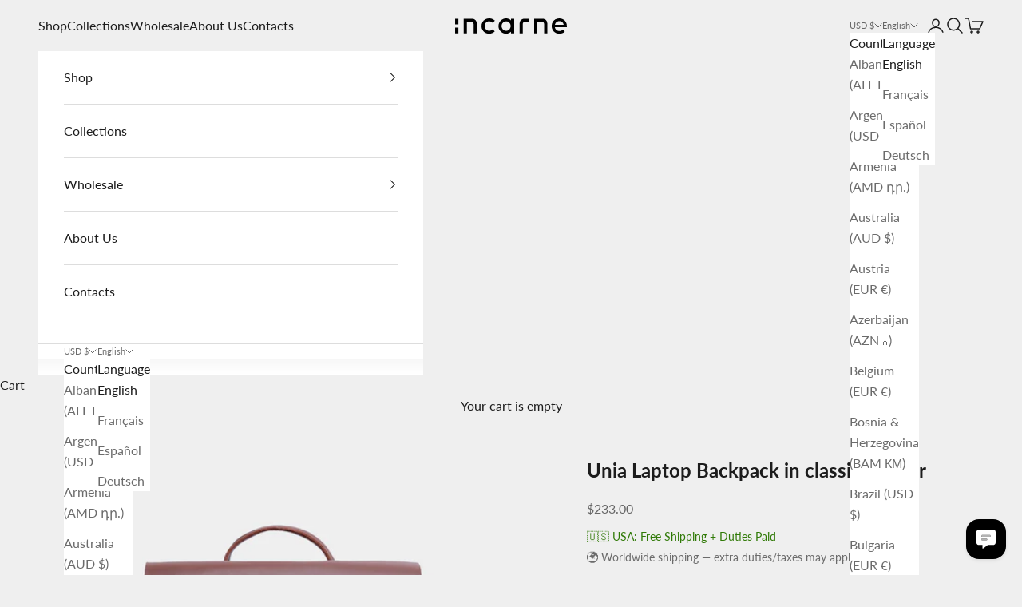

--- FILE ---
content_type: text/html; charset=utf-8
request_url: https://incarneleather.com/products/unia-laptop-backpack-in-classic-leather
body_size: 44217
content:
<!doctype html>

<html lang="en" dir="ltr">
  <head>
    <meta charset="utf-8">
    <meta name="viewport" content="width=device-width, initial-scale=1.0, height=device-height, minimum-scale=1.0, maximum-scale=5.0">

    <title>Unia Laptop Backpack in classic leather</title><meta name="description" content="Unia laptop backpack is made of genuine classic leather. It closes with a zipper and a magnetic flap. There is a convenient handle on top, and metal buttons on the sides, allowing you to adjust the volume of the backpack. The leather straps are adjustable in length. The backpack is made with Nickel hardware. The Unia b"><link rel="canonical" href="https://incarneleather.com/products/unia-laptop-backpack-in-classic-leather"><link rel="shortcut icon" href="//incarneleather.com/cdn/shop/files/Incarne-Logo-Avatar-Black-Transparent.png?v=1705221072&width=96">
      <link rel="apple-touch-icon" href="//incarneleather.com/cdn/shop/files/Incarne-Logo-Avatar-Black-Transparent.png?v=1705221072&width=180"><link rel="preconnect" href="https://fonts.shopifycdn.com" crossorigin><link rel="preload" href="//incarneleather.com/cdn/fonts/lato/lato_n4.c3b93d431f0091c8be23185e15c9d1fee1e971c5.woff2" as="font" type="font/woff2" crossorigin><meta property="og:type" content="product">
  <meta property="og:title" content="Unia Laptop Backpack in classic leather">
  <meta property="product:price:amount" content="233.00">
  <meta property="product:price:currency" content="USD">
  <meta property="product:availability" content="in stock"><meta property="og:image" content="http://incarneleather.com/cdn/shop/files/kaizerbrown_d566da1f-54c1-4a10-9483-d6c5e352257c.jpg?v=1701893591&width=2048">
  <meta property="og:image:secure_url" content="https://incarneleather.com/cdn/shop/files/kaizerbrown_d566da1f-54c1-4a10-9483-d6c5e352257c.jpg?v=1701893591&width=2048">
  <meta property="og:image:width" content="1903">
  <meta property="og:image:height" content="1903"><meta property="og:description" content="Unia laptop backpack is made of genuine classic leather. It closes with a zipper and a magnetic flap. There is a convenient handle on top, and metal buttons on the sides, allowing you to adjust the volume of the backpack. The leather straps are adjustable in length. The backpack is made with Nickel hardware. The Unia b"><meta property="og:url" content="https://incarneleather.com/products/unia-laptop-backpack-in-classic-leather">
<meta property="og:site_name" content="INCARNE™ Global"><meta name="twitter:card" content="summary"><meta name="twitter:title" content="Unia Laptop Backpack in classic leather">
  <meta name="twitter:description" content="Unia laptop backpack is made of genuine classic leather. It closes with a zipper and a magnetic flap. There is a convenient handle on top, and metal buttons on the sides, allowing you to adjust the volume of the backpack. The leather straps are adjustable in length. The backpack is made with Nickel hardware. The Unia backpack has a lining made of natural fabric and two inner pockets. Additionally, there is a special compartment for a laptop: In the size S backpack — a pocket for a laptop with a screen diagonal up to 13”; In the size M backpack — a pocket for a laptop with a screen diagonal up to 15”. On the back side there is an inner pocket that closes with a zipper. Unia is a versatile backpack for both men and women, suitable for work,"><meta name="twitter:image" content="https://incarneleather.com/cdn/shop/files/kaizerbrown_d566da1f-54c1-4a10-9483-d6c5e352257c.jpg?crop=center&height=1200&v=1701893591&width=1200">
  <meta name="twitter:image:alt" content=""><script async crossorigin fetchpriority="high" src="/cdn/shopifycloud/importmap-polyfill/es-modules-shim.2.4.0.js"></script>
<script type="application/ld+json">{"@context":"http:\/\/schema.org\/","@id":"\/products\/unia-laptop-backpack-in-classic-leather#product","@type":"ProductGroup","brand":{"@type":"Brand","name":"INCARNE"},"category":"Backpacks","description":"Unia laptop backpack is made of genuine classic leather. It closes with a zipper and a magnetic flap. There is a convenient handle on top, and metal buttons on the sides, allowing you to adjust the volume of the backpack. The leather straps are adjustable in length. The backpack is made with Nickel hardware.\nThe Unia backpack has a lining made of natural fabric and two inner pockets. Additionally, there is a special compartment for a laptop:\n\nIn the size S backpack — a pocket for a laptop with a screen diagonal up to 13”;\nIn the size M backpack — a pocket for a laptop with a screen diagonal up to 15”.\n\nOn the back side there is an inner pocket that closes with a zipper.\nUnia is a versatile backpack for both men and women, suitable for work, walks, and travel.\nIn the updated design, the Unia backpack features a fabric lining (photo #5) and leather shoulder straps without rep (photo #7).\nIn our catalog, you can also find the Unia backpack made of vintage leather.\n📜 3 years warranty.\nProduct specifications\n\nSize S: \n\nWidth: 28 cm \/ 11 in\nHeight: 36 cm \/ 14 in\nDepth: 8 cm \/ 3.1 in\n\nSize M:\n\nWidth: 32 cm \/ 12.5 in\nHeight: 40 cm \/ 15.7 in\nDepth: 10 cm \/ 3.9 in\n\n\n\n","hasVariant":[{"@id":"\/products\/unia-laptop-backpack-in-classic-leather?variant=44841534292155#variant","@type":"Product","image":"https:\/\/incarneleather.com\/cdn\/shop\/files\/kaizerbrown_d566da1f-54c1-4a10-9483-d6c5e352257c.jpg?v=1701893591\u0026width=1920","name":"Unia Laptop Backpack in classic leather - Сlassic \/ Brown \/ S (28x36x8 cm)","offers":{"@id":"\/products\/unia-laptop-backpack-in-classic-leather?variant=44841534292155#offer","@type":"Offer","availability":"http:\/\/schema.org\/InStock","price":"233.00","priceCurrency":"USD","url":"https:\/\/incarneleather.com\/products\/unia-laptop-backpack-in-classic-leather?variant=44841534292155"},"sku":"01013-unia"},{"@id":"\/products\/unia-laptop-backpack-in-classic-leather?variant=44841534324923#variant","@type":"Product","image":"https:\/\/incarneleather.com\/cdn\/shop\/files\/kaizerbrown_d566da1f-54c1-4a10-9483-d6c5e352257c.jpg?v=1701893591\u0026width=1920","name":"Unia Laptop Backpack in classic leather - Сlassic \/ Brown \/ M (32x40x10 cm)","offers":{"@id":"\/products\/unia-laptop-backpack-in-classic-leather?variant=44841534324923#offer","@type":"Offer","availability":"http:\/\/schema.org\/InStock","price":"255.00","priceCurrency":"USD","url":"https:\/\/incarneleather.com\/products\/unia-laptop-backpack-in-classic-leather?variant=44841534324923"},"sku":"01013-unia"},{"@id":"\/products\/unia-laptop-backpack-in-classic-leather?variant=44841536192699#variant","@type":"Product","image":"https:\/\/incarneleather.com\/cdn\/shop\/files\/kaizerbrown_d566da1f-54c1-4a10-9483-d6c5e352257c.jpg?v=1701893591\u0026width=1920","name":"Unia Laptop Backpack in classic leather - Сlassic \/ Light blue \/ S (28x36x8 cm)","offers":{"@id":"\/products\/unia-laptop-backpack-in-classic-leather?variant=44841536192699#offer","@type":"Offer","availability":"http:\/\/schema.org\/InStock","price":"233.00","priceCurrency":"USD","url":"https:\/\/incarneleather.com\/products\/unia-laptop-backpack-in-classic-leather?variant=44841536192699"},"sku":"01013-unia"},{"@id":"\/products\/unia-laptop-backpack-in-classic-leather?variant=44841536225467#variant","@type":"Product","image":"https:\/\/incarneleather.com\/cdn\/shop\/files\/kaizerbrown_d566da1f-54c1-4a10-9483-d6c5e352257c.jpg?v=1701893591\u0026width=1920","name":"Unia Laptop Backpack in classic leather - Сlassic \/ Light blue \/ M (32x40x10 cm)","offers":{"@id":"\/products\/unia-laptop-backpack-in-classic-leather?variant=44841536225467#offer","@type":"Offer","availability":"http:\/\/schema.org\/InStock","price":"255.00","priceCurrency":"USD","url":"https:\/\/incarneleather.com\/products\/unia-laptop-backpack-in-classic-leather?variant=44841536225467"},"sku":"01013-unia"},{"@id":"\/products\/unia-laptop-backpack-in-classic-leather?variant=44841536127163#variant","@type":"Product","image":"https:\/\/incarneleather.com\/cdn\/shop\/files\/kaizerbrown_d566da1f-54c1-4a10-9483-d6c5e352257c.jpg?v=1701893591\u0026width=1920","name":"Unia Laptop Backpack in classic leather - Сlassic \/ Yellow \/ S (28x36x8 cm)","offers":{"@id":"\/products\/unia-laptop-backpack-in-classic-leather?variant=44841536127163#offer","@type":"Offer","availability":"http:\/\/schema.org\/InStock","price":"233.00","priceCurrency":"USD","url":"https:\/\/incarneleather.com\/products\/unia-laptop-backpack-in-classic-leather?variant=44841536127163"},"sku":"01013-unia"},{"@id":"\/products\/unia-laptop-backpack-in-classic-leather?variant=44841536159931#variant","@type":"Product","image":"https:\/\/incarneleather.com\/cdn\/shop\/files\/kaizerbrown_d566da1f-54c1-4a10-9483-d6c5e352257c.jpg?v=1701893591\u0026width=1920","name":"Unia Laptop Backpack in classic leather - Сlassic \/ Yellow \/ M (32x40x10 cm)","offers":{"@id":"\/products\/unia-laptop-backpack-in-classic-leather?variant=44841536159931#offer","@type":"Offer","availability":"http:\/\/schema.org\/InStock","price":"255.00","priceCurrency":"USD","url":"https:\/\/incarneleather.com\/products\/unia-laptop-backpack-in-classic-leather?variant=44841536159931"},"sku":"01013-unia"},{"@id":"\/products\/unia-laptop-backpack-in-classic-leather?variant=44841536323771#variant","@type":"Product","image":"https:\/\/incarneleather.com\/cdn\/shop\/files\/kaizerbrown_d566da1f-54c1-4a10-9483-d6c5e352257c.jpg?v=1701893591\u0026width=1920","name":"Unia Laptop Backpack in classic leather - Сlassic \/ Fuchsia \/ S (28x36x8 cm)","offers":{"@id":"\/products\/unia-laptop-backpack-in-classic-leather?variant=44841536323771#offer","@type":"Offer","availability":"http:\/\/schema.org\/InStock","price":"233.00","priceCurrency":"USD","url":"https:\/\/incarneleather.com\/products\/unia-laptop-backpack-in-classic-leather?variant=44841536323771"},"sku":"01013-unia"},{"@id":"\/products\/unia-laptop-backpack-in-classic-leather?variant=44841536356539#variant","@type":"Product","image":"https:\/\/incarneleather.com\/cdn\/shop\/files\/kaizerbrown_d566da1f-54c1-4a10-9483-d6c5e352257c.jpg?v=1701893591\u0026width=1920","name":"Unia Laptop Backpack in classic leather - Сlassic \/ Fuchsia \/ M (32x40x10 cm)","offers":{"@id":"\/products\/unia-laptop-backpack-in-classic-leather?variant=44841536356539#offer","@type":"Offer","availability":"http:\/\/schema.org\/InStock","price":"255.00","priceCurrency":"USD","url":"https:\/\/incarneleather.com\/products\/unia-laptop-backpack-in-classic-leather?variant=44841536356539"},"sku":"01013-unia"},{"@id":"\/products\/unia-laptop-backpack-in-classic-leather?variant=44841536258235#variant","@type":"Product","image":"https:\/\/incarneleather.com\/cdn\/shop\/files\/kaizerbrown_d566da1f-54c1-4a10-9483-d6c5e352257c.jpg?v=1701893591\u0026width=1920","name":"Unia Laptop Backpack in classic leather - Сlassic \/ Blue \/ S (28x36x8 cm)","offers":{"@id":"\/products\/unia-laptop-backpack-in-classic-leather?variant=44841536258235#offer","@type":"Offer","availability":"http:\/\/schema.org\/InStock","price":"233.00","priceCurrency":"USD","url":"https:\/\/incarneleather.com\/products\/unia-laptop-backpack-in-classic-leather?variant=44841536258235"},"sku":"01013-unia"},{"@id":"\/products\/unia-laptop-backpack-in-classic-leather?variant=44841536291003#variant","@type":"Product","image":"https:\/\/incarneleather.com\/cdn\/shop\/files\/kaizerbrown_d566da1f-54c1-4a10-9483-d6c5e352257c.jpg?v=1701893591\u0026width=1920","name":"Unia Laptop Backpack in classic leather - Сlassic \/ Blue \/ M (32x40x10 cm)","offers":{"@id":"\/products\/unia-laptop-backpack-in-classic-leather?variant=44841536291003#offer","@type":"Offer","availability":"http:\/\/schema.org\/InStock","price":"255.00","priceCurrency":"USD","url":"https:\/\/incarneleather.com\/products\/unia-laptop-backpack-in-classic-leather?variant=44841536291003"},"sku":"01013-unia"}],"name":"Unia Laptop Backpack in classic leather","productGroupID":"7903622430907","url":"https:\/\/incarneleather.com\/products\/unia-laptop-backpack-in-classic-leather"}</script><script type="application/ld+json">
  {
    "@context": "https://schema.org",
    "@type": "BreadcrumbList",
    "itemListElement": [{
        "@type": "ListItem",
        "position": 1,
        "name": "Home",
        "item": "https://incarneleather.com"
      },{
            "@type": "ListItem",
            "position": 2,
            "name": "Unia Laptop Backpack in classic leather",
            "item": "https://incarneleather.com/products/unia-laptop-backpack-in-classic-leather"
          }]
  }
</script><style>/* Typography (heading) */
  

/* Typography (body) */
  @font-face {
  font-family: Lato;
  font-weight: 400;
  font-style: normal;
  font-display: fallback;
  src: url("//incarneleather.com/cdn/fonts/lato/lato_n4.c3b93d431f0091c8be23185e15c9d1fee1e971c5.woff2") format("woff2"),
       url("//incarneleather.com/cdn/fonts/lato/lato_n4.d5c00c781efb195594fd2fd4ad04f7882949e327.woff") format("woff");
}

@font-face {
  font-family: Lato;
  font-weight: 400;
  font-style: italic;
  font-display: fallback;
  src: url("//incarneleather.com/cdn/fonts/lato/lato_i4.09c847adc47c2fefc3368f2e241a3712168bc4b6.woff2") format("woff2"),
       url("//incarneleather.com/cdn/fonts/lato/lato_i4.3c7d9eb6c1b0a2bf62d892c3ee4582b016d0f30c.woff") format("woff");
}

@font-face {
  font-family: Lato;
  font-weight: 700;
  font-style: normal;
  font-display: fallback;
  src: url("//incarneleather.com/cdn/fonts/lato/lato_n7.900f219bc7337bc57a7a2151983f0a4a4d9d5dcf.woff2") format("woff2"),
       url("//incarneleather.com/cdn/fonts/lato/lato_n7.a55c60751adcc35be7c4f8a0313f9698598612ee.woff") format("woff");
}

@font-face {
  font-family: Lato;
  font-weight: 700;
  font-style: italic;
  font-display: fallback;
  src: url("//incarneleather.com/cdn/fonts/lato/lato_i7.16ba75868b37083a879b8dd9f2be44e067dfbf92.woff2") format("woff2"),
       url("//incarneleather.com/cdn/fonts/lato/lato_i7.4c07c2b3b7e64ab516aa2f2081d2bb0366b9dce8.woff") format("woff");
}

:root {
    /* Container */
    --container-max-width: 100%;
    --container-xxs-max-width: 27.5rem; /* 440px */
    --container-xs-max-width: 42.5rem; /* 680px */
    --container-sm-max-width: 61.25rem; /* 980px */
    --container-md-max-width: 71.875rem; /* 1150px */
    --container-lg-max-width: 78.75rem; /* 1260px */
    --container-xl-max-width: 85rem; /* 1360px */
    --container-gutter: 1.25rem;

    --section-vertical-spacing: 2.5rem;
    --section-vertical-spacing-tight:2.5rem;

    --section-stack-gap:2.25rem;
    --section-stack-gap-tight:2.25rem;

    /* Form settings */
    --form-gap: 1.25rem; /* Gap between fieldset and submit button */
    --fieldset-gap: 1rem; /* Gap between each form input within a fieldset */
    --form-control-gap: 0.625rem; /* Gap between input and label (ignored for floating label) */
    --checkbox-control-gap: 0.75rem; /* Horizontal gap between checkbox and its associated label */
    --input-padding-block: 0.65rem; /* Vertical padding for input, textarea and native select */
    --input-padding-inline: 0.8rem; /* Horizontal padding for input, textarea and native select */
    --checkbox-size: 0.875rem; /* Size (width and height) for checkbox */

    /* Other sizes */
    --sticky-area-height: calc(var(--announcement-bar-is-sticky, 0) * var(--announcement-bar-height, 0px) + var(--header-is-sticky, 0) * var(--header-is-visible, 1) * var(--header-height, 0px));

    /* RTL support */
    --transform-logical-flip: 1;
    --transform-origin-start: left;
    --transform-origin-end: right;

    /**
     * ---------------------------------------------------------------------
     * TYPOGRAPHY
     * ---------------------------------------------------------------------
     */

    /* Font properties */
    --heading-font-family: "system_ui", -apple-system, 'Segoe UI', Roboto, 'Helvetica Neue', 'Noto Sans', 'Liberation Sans', Arial, sans-serif, 'Apple Color Emoji', 'Segoe UI Emoji', 'Segoe UI Symbol', 'Noto Color Emoji';
    --heading-font-weight: 400;
    --heading-font-style: normal;
    --heading-text-transform: normal;
    --heading-letter-spacing: 0.0em;
    --text-font-family: Lato, sans-serif;
    --text-font-weight: 400;
    --text-font-style: normal;
    --text-letter-spacing: 0.0em;
    --button-font: var(--text-font-style) var(--text-font-weight) var(--text-sm) / 1.65 var(--text-font-family);
    --button-text-transform: uppercase;
    --button-letter-spacing: 0.1em;

    /* Font sizes */--text-heading-size-factor: 1.1;
    --text-h1: max(0.6875rem, clamp(1.375rem, 1.146341463414634rem + 0.975609756097561vw, 2rem) * var(--text-heading-size-factor));
    --text-h2: max(0.6875rem, clamp(1.25rem, 1.0670731707317074rem + 0.7804878048780488vw, 1.75rem) * var(--text-heading-size-factor));
    --text-h3: max(0.6875rem, clamp(1.125rem, 1.0335365853658536rem + 0.3902439024390244vw, 1.375rem) * var(--text-heading-size-factor));
    --text-h4: max(0.6875rem, clamp(1rem, 0.9542682926829268rem + 0.1951219512195122vw, 1.125rem) * var(--text-heading-size-factor));
    --text-h5: calc(0.875rem * var(--text-heading-size-factor));
    --text-h6: calc(0.75rem * var(--text-heading-size-factor));

    --text-xs: 0.75rem;
    --text-sm: 0.8125rem;
    --text-base: 0.875rem;
    --text-lg: 1.0rem;
    --text-xl: 1.25rem;

    /* Rounded variables (used for border radius) */
    --rounded-full: 9999px;
    --button-border-radius: 0.5rem;
    --input-border-radius: 0.5rem;

    /* Box shadow */
    --shadow-sm: 0 2px 8px rgb(0 0 0 / 0.05);
    --shadow: 0 5px 15px rgb(0 0 0 / 0.05);
    --shadow-md: 0 5px 30px rgb(0 0 0 / 0.05);
    --shadow-block: px px px rgb(var(--text-primary) / 0.0);

    /**
     * ---------------------------------------------------------------------
     * OTHER
     * ---------------------------------------------------------------------
     */

    --checkmark-svg-url: url(//incarneleather.com/cdn/shop/t/19/assets/checkmark.svg?v=77552481021870063511765617325);
    --cursor-zoom-in-svg-url: url(//incarneleather.com/cdn/shop/t/19/assets/cursor-zoom-in.svg?v=53880737899771658811765617325);
  }

  [dir="rtl"]:root {
    /* RTL support */
    --transform-logical-flip: -1;
    --transform-origin-start: right;
    --transform-origin-end: left;
  }

  @media screen and (min-width: 700px) {
    :root {
      /* Typography (font size) */
      --text-xs: 0.875rem;
      --text-sm: 0.9375rem;
      --text-base: 1.0rem;
      --text-lg: 1.125rem;
      --text-xl: 1.375rem;

      /* Spacing settings */
      --container-gutter: 2rem;
    }
  }

  @media screen and (min-width: 1000px) {
    :root {
      /* Spacing settings */
      --container-gutter: 3rem;

      --section-vertical-spacing: 4rem;
      --section-vertical-spacing-tight: 4rem;

      --section-stack-gap:3rem;
      --section-stack-gap-tight:3rem;
    }
  }:root {/* Overlay used for modal */
    --page-overlay: 0 0 0 / 0.4;

    /* We use the first scheme background as default */
    --page-background: ;

    /* Product colors */
    --on-sale-text: 227 44 43;
    --on-sale-badge-background: 227 44 43;
    --on-sale-badge-text: 255 255 255;
    --sold-out-badge-background: 239 239 239;
    --sold-out-badge-text: 0 0 0 / 0.65;
    --custom-badge-background: 28 28 28;
    --custom-badge-text: 255 255 255;
    --star-color: 28 28 28;

    /* Status colors */
    --success-background: 212 227 203;
    --success-text: 48 122 7;
    --warning-background: 253 241 224;
    --warning-text: 237 138 0;
    --error-background: 243 204 204;
    --error-text: 203 43 43;
  }.color-scheme--scheme-1 {
      /* Color settings */--accent: 28 28 28;
      --text-color: 28 28 28;
      --background: 239 239 239 / 1.0;
      --background-without-opacity: 239 239 239;
      --background-gradient: ;--border-color: 207 207 207;/* Button colors */
      --button-background: 28 28 28;
      --button-text-color: 255 255 255;

      /* Circled buttons */
      --circle-button-background: 255 255 255;
      --circle-button-text-color: 28 28 28;
    }.shopify-section:has(.section-spacing.color-scheme--bg-609ecfcfee2f667ac6c12366fc6ece56) + .shopify-section:has(.section-spacing.color-scheme--bg-609ecfcfee2f667ac6c12366fc6ece56:not(.bordered-section)) .section-spacing {
      padding-block-start: 0;
    }.color-scheme--scheme-2 {
      /* Color settings */--accent: 28 28 28;
      --text-color: 28 28 28;
      --background: 255 255 255 / 1.0;
      --background-without-opacity: 255 255 255;
      --background-gradient: ;--border-color: 221 221 221;/* Button colors */
      --button-background: 28 28 28;
      --button-text-color: 255 255 255;

      /* Circled buttons */
      --circle-button-background: 255 255 255;
      --circle-button-text-color: 28 28 28;
    }.shopify-section:has(.section-spacing.color-scheme--bg-54922f2e920ba8346f6dc0fba343d673) + .shopify-section:has(.section-spacing.color-scheme--bg-54922f2e920ba8346f6dc0fba343d673:not(.bordered-section)) .section-spacing {
      padding-block-start: 0;
    }.color-scheme--scheme-3 {
      /* Color settings */--accent: 255 255 255;
      --text-color: 255 255 255;
      --background: 28 28 28 / 1.0;
      --background-without-opacity: 28 28 28;
      --background-gradient: ;--border-color: 62 62 62;/* Button colors */
      --button-background: 255 255 255;
      --button-text-color: 28 28 28;

      /* Circled buttons */
      --circle-button-background: 255 255 255;
      --circle-button-text-color: 28 28 28;
    }.shopify-section:has(.section-spacing.color-scheme--bg-c1f8cb21047e4797e94d0969dc5d1e44) + .shopify-section:has(.section-spacing.color-scheme--bg-c1f8cb21047e4797e94d0969dc5d1e44:not(.bordered-section)) .section-spacing {
      padding-block-start: 0;
    }.color-scheme--scheme-4 {
      /* Color settings */--accent: 255 255 255;
      --text-color: 255 255 255;
      --background: 0 0 0 / 0.0;
      --background-without-opacity: 0 0 0;
      --background-gradient: ;--border-color: 255 255 255;/* Button colors */
      --button-background: 255 255 255;
      --button-text-color: 28 28 28;

      /* Circled buttons */
      --circle-button-background: 255 255 255;
      --circle-button-text-color: 28 28 28;
    }.shopify-section:has(.section-spacing.color-scheme--bg-3671eee015764974ee0aef1536023e0f) + .shopify-section:has(.section-spacing.color-scheme--bg-3671eee015764974ee0aef1536023e0f:not(.bordered-section)) .section-spacing {
      padding-block-start: 0;
    }.color-scheme--dialog {
      /* Color settings */--accent: 28 28 28;
      --text-color: 28 28 28;
      --background: 255 255 255 / 1.0;
      --background-without-opacity: 255 255 255;
      --background-gradient: ;--border-color: 221 221 221;/* Button colors */
      --button-background: 28 28 28;
      --button-text-color: 255 255 255;

      /* Circled buttons */
      --circle-button-background: 255 255 255;
      --circle-button-text-color: 28 28 28;
    }
</style><script>
  // This allows to expose several variables to the global scope, to be used in scripts
  window.themeVariables = {
    settings: {
      showPageTransition: null,
      pageType: "product",
      moneyFormat: "\u003cspan class=money\u003e${{amount}}\u003c\/span\u003e",
      moneyWithCurrencyFormat: "\u003cspan class=money\u003e${{amount}} USD\u003c\/span\u003e",
      currencyCodeEnabled: false,
      cartType: "drawer",
      staggerMenuApparition: true
    },

    strings: {
      addedToCart: "Added to your cart!",
      addedToCartWithTitle: "{{ product_title }} added to cart.",
      closeGallery: "Close gallery",
      zoomGallery: "Zoom picture",
      errorGallery: "Image cannot be loaded",
      shippingEstimatorNoResults: "Sorry, we do not ship to your address.",
      shippingEstimatorOneResult: "There is one shipping rate for your address:",
      shippingEstimatorMultipleResults: "There are several shipping rates for your address:",
      shippingEstimatorError: "One or more error occurred while retrieving shipping rates:",
      next: "Next",
      previous: "Previous"
    },

    mediaQueries: {
      'sm': 'screen and (min-width: 700px)',
      'md': 'screen and (min-width: 1000px)',
      'lg': 'screen and (min-width: 1150px)',
      'xl': 'screen and (min-width: 1400px)',
      '2xl': 'screen and (min-width: 1600px)',
      'sm-max': 'screen and (max-width: 699px)',
      'md-max': 'screen and (max-width: 999px)',
      'lg-max': 'screen and (max-width: 1149px)',
      'xl-max': 'screen and (max-width: 1399px)',
      '2xl-max': 'screen and (max-width: 1599px)',
      'motion-safe': '(prefers-reduced-motion: no-preference)',
      'motion-reduce': '(prefers-reduced-motion: reduce)',
      'supports-hover': 'screen and (pointer: fine)',
      'supports-touch': 'screen and (hover: none)'
    }
  };</script><script type="importmap">{
        "imports": {
          "vendor": "//incarneleather.com/cdn/shop/t/19/assets/vendor.min.js?v=55929477288600450501765617298",
          "theme": "//incarneleather.com/cdn/shop/t/19/assets/theme.js?v=103030472301900935361765617298",
          "photoswipe": "//incarneleather.com/cdn/shop/t/19/assets/photoswipe.min.js?v=13374349288281597431765617298"
        }
      }
    </script>

    <script type="module" src="//incarneleather.com/cdn/shop/t/19/assets/vendor.min.js?v=55929477288600450501765617298"></script>
    <script type="module" src="//incarneleather.com/cdn/shop/t/19/assets/theme.js?v=103030472301900935361765617298"></script>

    <script>window.performance && window.performance.mark && window.performance.mark('shopify.content_for_header.start');</script><meta name="facebook-domain-verification" content="1o8nx3orb6q8ker48wssc149ukjxuq">
<meta name="google-site-verification" content="3a6brtdWaChwAkFbwmueC7YrrbRxTvApd4ZL1lc4VF0">
<meta id="shopify-digital-wallet" name="shopify-digital-wallet" content="/27709538417/digital_wallets/dialog">
<meta name="shopify-checkout-api-token" content="28a194b024775341c73ed4bccccab6ad">
<meta id="in-context-paypal-metadata" data-shop-id="27709538417" data-venmo-supported="true" data-environment="production" data-locale="en_US" data-paypal-v4="true" data-currency="USD">
<link rel="alternate" hreflang="x-default" href="https://incarne.pl/products/unia-laptop-backpack-in-classic-leather">
<link rel="alternate" hreflang="pl" href="https://incarne.pl/products/unia-laptop-backpack-in-classic-leather">
<link rel="alternate" hreflang="en" href="https://incarne.pl/en/products/unia-laptop-backpack-in-classic-leather">
<link rel="alternate" hreflang="en-GB" href="https://incarne.uk/products/unia-laptop-backpack-in-classic-leather">
<link rel="alternate" hreflang="en-US" href="https://incarneleather.com/products/unia-laptop-backpack-in-classic-leather">
<link rel="alternate" hreflang="fr-US" href="https://incarneleather.com/fr/products/unia-laptop-backpack-in-classic-leather">
<link rel="alternate" hreflang="es-US" href="https://incarneleather.com/es/products/unia-laptop-backpack-in-classic-leather">
<link rel="alternate" hreflang="de-US" href="https://incarneleather.com/de/products/unia-laptop-backpack-in-classic-leather">
<link rel="alternate" hreflang="en-AE" href="https://incarneleather.com/products/unia-laptop-backpack-in-classic-leather">
<link rel="alternate" hreflang="fr-AE" href="https://incarneleather.com/fr/products/unia-laptop-backpack-in-classic-leather">
<link rel="alternate" hreflang="es-AE" href="https://incarneleather.com/es/products/unia-laptop-backpack-in-classic-leather">
<link rel="alternate" hreflang="de-AE" href="https://incarneleather.com/de/products/unia-laptop-backpack-in-classic-leather">
<link rel="alternate" hreflang="en-AR" href="https://incarneleather.com/products/unia-laptop-backpack-in-classic-leather">
<link rel="alternate" hreflang="fr-AR" href="https://incarneleather.com/fr/products/unia-laptop-backpack-in-classic-leather">
<link rel="alternate" hreflang="es-AR" href="https://incarneleather.com/es/products/unia-laptop-backpack-in-classic-leather">
<link rel="alternate" hreflang="de-AR" href="https://incarneleather.com/de/products/unia-laptop-backpack-in-classic-leather">
<link rel="alternate" hreflang="en-AZ" href="https://incarneleather.com/products/unia-laptop-backpack-in-classic-leather">
<link rel="alternate" hreflang="fr-AZ" href="https://incarneleather.com/fr/products/unia-laptop-backpack-in-classic-leather">
<link rel="alternate" hreflang="es-AZ" href="https://incarneleather.com/es/products/unia-laptop-backpack-in-classic-leather">
<link rel="alternate" hreflang="de-AZ" href="https://incarneleather.com/de/products/unia-laptop-backpack-in-classic-leather">
<link rel="alternate" hreflang="en-BR" href="https://incarneleather.com/products/unia-laptop-backpack-in-classic-leather">
<link rel="alternate" hreflang="fr-BR" href="https://incarneleather.com/fr/products/unia-laptop-backpack-in-classic-leather">
<link rel="alternate" hreflang="es-BR" href="https://incarneleather.com/es/products/unia-laptop-backpack-in-classic-leather">
<link rel="alternate" hreflang="de-BR" href="https://incarneleather.com/de/products/unia-laptop-backpack-in-classic-leather">
<link rel="alternate" hreflang="en-CN" href="https://incarneleather.com/products/unia-laptop-backpack-in-classic-leather">
<link rel="alternate" hreflang="fr-CN" href="https://incarneleather.com/fr/products/unia-laptop-backpack-in-classic-leather">
<link rel="alternate" hreflang="es-CN" href="https://incarneleather.com/es/products/unia-laptop-backpack-in-classic-leather">
<link rel="alternate" hreflang="de-CN" href="https://incarneleather.com/de/products/unia-laptop-backpack-in-classic-leather">
<link rel="alternate" hreflang="en-EG" href="https://incarneleather.com/products/unia-laptop-backpack-in-classic-leather">
<link rel="alternate" hreflang="fr-EG" href="https://incarneleather.com/fr/products/unia-laptop-backpack-in-classic-leather">
<link rel="alternate" hreflang="es-EG" href="https://incarneleather.com/es/products/unia-laptop-backpack-in-classic-leather">
<link rel="alternate" hreflang="de-EG" href="https://incarneleather.com/de/products/unia-laptop-backpack-in-classic-leather">
<link rel="alternate" hreflang="en-ID" href="https://incarneleather.com/products/unia-laptop-backpack-in-classic-leather">
<link rel="alternate" hreflang="fr-ID" href="https://incarneleather.com/fr/products/unia-laptop-backpack-in-classic-leather">
<link rel="alternate" hreflang="es-ID" href="https://incarneleather.com/es/products/unia-laptop-backpack-in-classic-leather">
<link rel="alternate" hreflang="de-ID" href="https://incarneleather.com/de/products/unia-laptop-backpack-in-classic-leather">
<link rel="alternate" hreflang="en-IL" href="https://incarneleather.com/products/unia-laptop-backpack-in-classic-leather">
<link rel="alternate" hreflang="fr-IL" href="https://incarneleather.com/fr/products/unia-laptop-backpack-in-classic-leather">
<link rel="alternate" hreflang="es-IL" href="https://incarneleather.com/es/products/unia-laptop-backpack-in-classic-leather">
<link rel="alternate" hreflang="de-IL" href="https://incarneleather.com/de/products/unia-laptop-backpack-in-classic-leather">
<link rel="alternate" hreflang="en-IN" href="https://incarneleather.com/products/unia-laptop-backpack-in-classic-leather">
<link rel="alternate" hreflang="fr-IN" href="https://incarneleather.com/fr/products/unia-laptop-backpack-in-classic-leather">
<link rel="alternate" hreflang="es-IN" href="https://incarneleather.com/es/products/unia-laptop-backpack-in-classic-leather">
<link rel="alternate" hreflang="de-IN" href="https://incarneleather.com/de/products/unia-laptop-backpack-in-classic-leather">
<link rel="alternate" hreflang="en-JO" href="https://incarneleather.com/products/unia-laptop-backpack-in-classic-leather">
<link rel="alternate" hreflang="fr-JO" href="https://incarneleather.com/fr/products/unia-laptop-backpack-in-classic-leather">
<link rel="alternate" hreflang="es-JO" href="https://incarneleather.com/es/products/unia-laptop-backpack-in-classic-leather">
<link rel="alternate" hreflang="de-JO" href="https://incarneleather.com/de/products/unia-laptop-backpack-in-classic-leather">
<link rel="alternate" hreflang="en-KR" href="https://incarneleather.com/products/unia-laptop-backpack-in-classic-leather">
<link rel="alternate" hreflang="fr-KR" href="https://incarneleather.com/fr/products/unia-laptop-backpack-in-classic-leather">
<link rel="alternate" hreflang="es-KR" href="https://incarneleather.com/es/products/unia-laptop-backpack-in-classic-leather">
<link rel="alternate" hreflang="de-KR" href="https://incarneleather.com/de/products/unia-laptop-backpack-in-classic-leather">
<link rel="alternate" hreflang="en-KZ" href="https://incarneleather.com/products/unia-laptop-backpack-in-classic-leather">
<link rel="alternate" hreflang="fr-KZ" href="https://incarneleather.com/fr/products/unia-laptop-backpack-in-classic-leather">
<link rel="alternate" hreflang="es-KZ" href="https://incarneleather.com/es/products/unia-laptop-backpack-in-classic-leather">
<link rel="alternate" hreflang="de-KZ" href="https://incarneleather.com/de/products/unia-laptop-backpack-in-classic-leather">
<link rel="alternate" hreflang="en-MA" href="https://incarneleather.com/products/unia-laptop-backpack-in-classic-leather">
<link rel="alternate" hreflang="fr-MA" href="https://incarneleather.com/fr/products/unia-laptop-backpack-in-classic-leather">
<link rel="alternate" hreflang="es-MA" href="https://incarneleather.com/es/products/unia-laptop-backpack-in-classic-leather">
<link rel="alternate" hreflang="de-MA" href="https://incarneleather.com/de/products/unia-laptop-backpack-in-classic-leather">
<link rel="alternate" hreflang="en-MY" href="https://incarneleather.com/products/unia-laptop-backpack-in-classic-leather">
<link rel="alternate" hreflang="fr-MY" href="https://incarneleather.com/fr/products/unia-laptop-backpack-in-classic-leather">
<link rel="alternate" hreflang="es-MY" href="https://incarneleather.com/es/products/unia-laptop-backpack-in-classic-leather">
<link rel="alternate" hreflang="de-MY" href="https://incarneleather.com/de/products/unia-laptop-backpack-in-classic-leather">
<link rel="alternate" hreflang="en-QA" href="https://incarneleather.com/products/unia-laptop-backpack-in-classic-leather">
<link rel="alternate" hreflang="fr-QA" href="https://incarneleather.com/fr/products/unia-laptop-backpack-in-classic-leather">
<link rel="alternate" hreflang="es-QA" href="https://incarneleather.com/es/products/unia-laptop-backpack-in-classic-leather">
<link rel="alternate" hreflang="de-QA" href="https://incarneleather.com/de/products/unia-laptop-backpack-in-classic-leather">
<link rel="alternate" hreflang="en-SA" href="https://incarneleather.com/products/unia-laptop-backpack-in-classic-leather">
<link rel="alternate" hreflang="fr-SA" href="https://incarneleather.com/fr/products/unia-laptop-backpack-in-classic-leather">
<link rel="alternate" hreflang="es-SA" href="https://incarneleather.com/es/products/unia-laptop-backpack-in-classic-leather">
<link rel="alternate" hreflang="de-SA" href="https://incarneleather.com/de/products/unia-laptop-backpack-in-classic-leather">
<link rel="alternate" hreflang="en-TH" href="https://incarneleather.com/products/unia-laptop-backpack-in-classic-leather">
<link rel="alternate" hreflang="fr-TH" href="https://incarneleather.com/fr/products/unia-laptop-backpack-in-classic-leather">
<link rel="alternate" hreflang="es-TH" href="https://incarneleather.com/es/products/unia-laptop-backpack-in-classic-leather">
<link rel="alternate" hreflang="de-TH" href="https://incarneleather.com/de/products/unia-laptop-backpack-in-classic-leather">
<link rel="alternate" hreflang="en-TW" href="https://incarneleather.com/products/unia-laptop-backpack-in-classic-leather">
<link rel="alternate" hreflang="fr-TW" href="https://incarneleather.com/fr/products/unia-laptop-backpack-in-classic-leather">
<link rel="alternate" hreflang="es-TW" href="https://incarneleather.com/es/products/unia-laptop-backpack-in-classic-leather">
<link rel="alternate" hreflang="de-TW" href="https://incarneleather.com/de/products/unia-laptop-backpack-in-classic-leather">
<link rel="alternate" hreflang="en-UZ" href="https://incarneleather.com/products/unia-laptop-backpack-in-classic-leather">
<link rel="alternate" hreflang="fr-UZ" href="https://incarneleather.com/fr/products/unia-laptop-backpack-in-classic-leather">
<link rel="alternate" hreflang="es-UZ" href="https://incarneleather.com/es/products/unia-laptop-backpack-in-classic-leather">
<link rel="alternate" hreflang="de-UZ" href="https://incarneleather.com/de/products/unia-laptop-backpack-in-classic-leather">
<link rel="alternate" hreflang="en-VN" href="https://incarneleather.com/products/unia-laptop-backpack-in-classic-leather">
<link rel="alternate" hreflang="fr-VN" href="https://incarneleather.com/fr/products/unia-laptop-backpack-in-classic-leather">
<link rel="alternate" hreflang="es-VN" href="https://incarneleather.com/es/products/unia-laptop-backpack-in-classic-leather">
<link rel="alternate" hreflang="de-VN" href="https://incarneleather.com/de/products/unia-laptop-backpack-in-classic-leather">
<link rel="alternate" hreflang="en-HK" href="https://incarneleather.com/products/unia-laptop-backpack-in-classic-leather">
<link rel="alternate" hreflang="fr-HK" href="https://incarneleather.com/fr/products/unia-laptop-backpack-in-classic-leather">
<link rel="alternate" hreflang="es-HK" href="https://incarneleather.com/es/products/unia-laptop-backpack-in-classic-leather">
<link rel="alternate" hreflang="de-HK" href="https://incarneleather.com/de/products/unia-laptop-backpack-in-classic-leather">
<link rel="alternate" hreflang="en-JP" href="https://incarneleather.com/products/unia-laptop-backpack-in-classic-leather">
<link rel="alternate" hreflang="fr-JP" href="https://incarneleather.com/fr/products/unia-laptop-backpack-in-classic-leather">
<link rel="alternate" hreflang="es-JP" href="https://incarneleather.com/es/products/unia-laptop-backpack-in-classic-leather">
<link rel="alternate" hreflang="de-JP" href="https://incarneleather.com/de/products/unia-laptop-backpack-in-classic-leather">
<link rel="alternate" hreflang="en-SG" href="https://incarneleather.com/products/unia-laptop-backpack-in-classic-leather">
<link rel="alternate" hreflang="fr-SG" href="https://incarneleather.com/fr/products/unia-laptop-backpack-in-classic-leather">
<link rel="alternate" hreflang="es-SG" href="https://incarneleather.com/es/products/unia-laptop-backpack-in-classic-leather">
<link rel="alternate" hreflang="de-SG" href="https://incarneleather.com/de/products/unia-laptop-backpack-in-classic-leather">
<link rel="alternate" hreflang="en-CA" href="https://incarneleather.com/products/unia-laptop-backpack-in-classic-leather">
<link rel="alternate" hreflang="fr-CA" href="https://incarneleather.com/fr/products/unia-laptop-backpack-in-classic-leather">
<link rel="alternate" hreflang="es-CA" href="https://incarneleather.com/es/products/unia-laptop-backpack-in-classic-leather">
<link rel="alternate" hreflang="de-CA" href="https://incarneleather.com/de/products/unia-laptop-backpack-in-classic-leather">
<link rel="alternate" hreflang="en-MX" href="https://incarneleather.com/products/unia-laptop-backpack-in-classic-leather">
<link rel="alternate" hreflang="fr-MX" href="https://incarneleather.com/fr/products/unia-laptop-backpack-in-classic-leather">
<link rel="alternate" hreflang="es-MX" href="https://incarneleather.com/es/products/unia-laptop-backpack-in-classic-leather">
<link rel="alternate" hreflang="de-MX" href="https://incarneleather.com/de/products/unia-laptop-backpack-in-classic-leather">
<link rel="alternate" hreflang="en-AU" href="https://incarneleather.com/products/unia-laptop-backpack-in-classic-leather">
<link rel="alternate" hreflang="fr-AU" href="https://incarneleather.com/fr/products/unia-laptop-backpack-in-classic-leather">
<link rel="alternate" hreflang="es-AU" href="https://incarneleather.com/es/products/unia-laptop-backpack-in-classic-leather">
<link rel="alternate" hreflang="de-AU" href="https://incarneleather.com/de/products/unia-laptop-backpack-in-classic-leather">
<link rel="alternate" hreflang="en-NZ" href="https://incarneleather.com/products/unia-laptop-backpack-in-classic-leather">
<link rel="alternate" hreflang="fr-NZ" href="https://incarneleather.com/fr/products/unia-laptop-backpack-in-classic-leather">
<link rel="alternate" hreflang="es-NZ" href="https://incarneleather.com/es/products/unia-laptop-backpack-in-classic-leather">
<link rel="alternate" hreflang="de-NZ" href="https://incarneleather.com/de/products/unia-laptop-backpack-in-classic-leather">
<link rel="alternate" hreflang="en-AL" href="https://incarneleather.com/products/unia-laptop-backpack-in-classic-leather">
<link rel="alternate" hreflang="fr-AL" href="https://incarneleather.com/fr/products/unia-laptop-backpack-in-classic-leather">
<link rel="alternate" hreflang="es-AL" href="https://incarneleather.com/es/products/unia-laptop-backpack-in-classic-leather">
<link rel="alternate" hreflang="de-AL" href="https://incarneleather.com/de/products/unia-laptop-backpack-in-classic-leather">
<link rel="alternate" hreflang="en-AM" href="https://incarneleather.com/products/unia-laptop-backpack-in-classic-leather">
<link rel="alternate" hreflang="fr-AM" href="https://incarneleather.com/fr/products/unia-laptop-backpack-in-classic-leather">
<link rel="alternate" hreflang="es-AM" href="https://incarneleather.com/es/products/unia-laptop-backpack-in-classic-leather">
<link rel="alternate" hreflang="de-AM" href="https://incarneleather.com/de/products/unia-laptop-backpack-in-classic-leather">
<link rel="alternate" hreflang="en-BA" href="https://incarneleather.com/products/unia-laptop-backpack-in-classic-leather">
<link rel="alternate" hreflang="fr-BA" href="https://incarneleather.com/fr/products/unia-laptop-backpack-in-classic-leather">
<link rel="alternate" hreflang="es-BA" href="https://incarneleather.com/es/products/unia-laptop-backpack-in-classic-leather">
<link rel="alternate" hreflang="de-BA" href="https://incarneleather.com/de/products/unia-laptop-backpack-in-classic-leather">
<link rel="alternate" hreflang="en-GE" href="https://incarneleather.com/products/unia-laptop-backpack-in-classic-leather">
<link rel="alternate" hreflang="fr-GE" href="https://incarneleather.com/fr/products/unia-laptop-backpack-in-classic-leather">
<link rel="alternate" hreflang="es-GE" href="https://incarneleather.com/es/products/unia-laptop-backpack-in-classic-leather">
<link rel="alternate" hreflang="de-GE" href="https://incarneleather.com/de/products/unia-laptop-backpack-in-classic-leather">
<link rel="alternate" hreflang="en-IS" href="https://incarneleather.com/products/unia-laptop-backpack-in-classic-leather">
<link rel="alternate" hreflang="fr-IS" href="https://incarneleather.com/fr/products/unia-laptop-backpack-in-classic-leather">
<link rel="alternate" hreflang="es-IS" href="https://incarneleather.com/es/products/unia-laptop-backpack-in-classic-leather">
<link rel="alternate" hreflang="de-IS" href="https://incarneleather.com/de/products/unia-laptop-backpack-in-classic-leather">
<link rel="alternate" hreflang="en-MK" href="https://incarneleather.com/products/unia-laptop-backpack-in-classic-leather">
<link rel="alternate" hreflang="fr-MK" href="https://incarneleather.com/fr/products/unia-laptop-backpack-in-classic-leather">
<link rel="alternate" hreflang="es-MK" href="https://incarneleather.com/es/products/unia-laptop-backpack-in-classic-leather">
<link rel="alternate" hreflang="de-MK" href="https://incarneleather.com/de/products/unia-laptop-backpack-in-classic-leather">
<link rel="alternate" hreflang="en-MD" href="https://incarneleather.com/products/unia-laptop-backpack-in-classic-leather">
<link rel="alternate" hreflang="fr-MD" href="https://incarneleather.com/fr/products/unia-laptop-backpack-in-classic-leather">
<link rel="alternate" hreflang="es-MD" href="https://incarneleather.com/es/products/unia-laptop-backpack-in-classic-leather">
<link rel="alternate" hreflang="de-MD" href="https://incarneleather.com/de/products/unia-laptop-backpack-in-classic-leather">
<link rel="alternate" hreflang="en-MC" href="https://incarneleather.com/products/unia-laptop-backpack-in-classic-leather">
<link rel="alternate" hreflang="fr-MC" href="https://incarneleather.com/fr/products/unia-laptop-backpack-in-classic-leather">
<link rel="alternate" hreflang="es-MC" href="https://incarneleather.com/es/products/unia-laptop-backpack-in-classic-leather">
<link rel="alternate" hreflang="de-MC" href="https://incarneleather.com/de/products/unia-laptop-backpack-in-classic-leather">
<link rel="alternate" hreflang="en-ME" href="https://incarneleather.com/products/unia-laptop-backpack-in-classic-leather">
<link rel="alternate" hreflang="fr-ME" href="https://incarneleather.com/fr/products/unia-laptop-backpack-in-classic-leather">
<link rel="alternate" hreflang="es-ME" href="https://incarneleather.com/es/products/unia-laptop-backpack-in-classic-leather">
<link rel="alternate" hreflang="de-ME" href="https://incarneleather.com/de/products/unia-laptop-backpack-in-classic-leather">
<link rel="alternate" hreflang="en-NO" href="https://incarneleather.com/products/unia-laptop-backpack-in-classic-leather">
<link rel="alternate" hreflang="fr-NO" href="https://incarneleather.com/fr/products/unia-laptop-backpack-in-classic-leather">
<link rel="alternate" hreflang="es-NO" href="https://incarneleather.com/es/products/unia-laptop-backpack-in-classic-leather">
<link rel="alternate" hreflang="de-NO" href="https://incarneleather.com/de/products/unia-laptop-backpack-in-classic-leather">
<link rel="alternate" hreflang="en-RS" href="https://incarneleather.com/products/unia-laptop-backpack-in-classic-leather">
<link rel="alternate" hreflang="fr-RS" href="https://incarneleather.com/fr/products/unia-laptop-backpack-in-classic-leather">
<link rel="alternate" hreflang="es-RS" href="https://incarneleather.com/es/products/unia-laptop-backpack-in-classic-leather">
<link rel="alternate" hreflang="de-RS" href="https://incarneleather.com/de/products/unia-laptop-backpack-in-classic-leather">
<link rel="alternate" hreflang="en-CH" href="https://incarneleather.com/products/unia-laptop-backpack-in-classic-leather">
<link rel="alternate" hreflang="fr-CH" href="https://incarneleather.com/fr/products/unia-laptop-backpack-in-classic-leather">
<link rel="alternate" hreflang="es-CH" href="https://incarneleather.com/es/products/unia-laptop-backpack-in-classic-leather">
<link rel="alternate" hreflang="de-CH" href="https://incarneleather.com/de/products/unia-laptop-backpack-in-classic-leather">
<link rel="alternate" hreflang="en-TR" href="https://incarneleather.com/products/unia-laptop-backpack-in-classic-leather">
<link rel="alternate" hreflang="fr-TR" href="https://incarneleather.com/fr/products/unia-laptop-backpack-in-classic-leather">
<link rel="alternate" hreflang="es-TR" href="https://incarneleather.com/es/products/unia-laptop-backpack-in-classic-leather">
<link rel="alternate" hreflang="de-TR" href="https://incarneleather.com/de/products/unia-laptop-backpack-in-classic-leather">
<link rel="alternate" hreflang="en-UA" href="https://incarneleather.com/products/unia-laptop-backpack-in-classic-leather">
<link rel="alternate" hreflang="fr-UA" href="https://incarneleather.com/fr/products/unia-laptop-backpack-in-classic-leather">
<link rel="alternate" hreflang="es-UA" href="https://incarneleather.com/es/products/unia-laptop-backpack-in-classic-leather">
<link rel="alternate" hreflang="de-UA" href="https://incarneleather.com/de/products/unia-laptop-backpack-in-classic-leather">
<link rel="alternate" hreflang="en-DE" href="https://incarneleather.eu/products/unia-laptop-backpack-in-classic-leather">
<link rel="alternate" hreflang="bg-DE" href="https://incarneleather.eu/bg/products/unia-laptop-backpack-in-classic-leather">
<link rel="alternate" hreflang="hr-DE" href="https://incarneleather.eu/hr/products/unia-laptop-backpack-in-classic-leather">
<link rel="alternate" hreflang="cs-DE" href="https://incarneleather.eu/cs/products/unia-laptop-backpack-in-classic-leather">
<link rel="alternate" hreflang="ro-DE" href="https://incarneleather.eu/ro/products/unia-laptop-backpack-in-classic-leather">
<link rel="alternate" hreflang="es-DE" href="https://incarneleather.eu/es/products/unia-laptop-backpack-in-classic-leather">
<link rel="alternate" hreflang="de-DE" href="https://incarneleather.eu/de/products/unia-laptop-backpack-in-classic-leather">
<link rel="alternate" hreflang="fr-DE" href="https://incarneleather.eu/fr/products/unia-laptop-backpack-in-classic-leather">
<link rel="alternate" hreflang="en-AT" href="https://incarneleather.eu/products/unia-laptop-backpack-in-classic-leather">
<link rel="alternate" hreflang="bg-AT" href="https://incarneleather.eu/bg/products/unia-laptop-backpack-in-classic-leather">
<link rel="alternate" hreflang="hr-AT" href="https://incarneleather.eu/hr/products/unia-laptop-backpack-in-classic-leather">
<link rel="alternate" hreflang="cs-AT" href="https://incarneleather.eu/cs/products/unia-laptop-backpack-in-classic-leather">
<link rel="alternate" hreflang="ro-AT" href="https://incarneleather.eu/ro/products/unia-laptop-backpack-in-classic-leather">
<link rel="alternate" hreflang="es-AT" href="https://incarneleather.eu/es/products/unia-laptop-backpack-in-classic-leather">
<link rel="alternate" hreflang="de-AT" href="https://incarneleather.eu/de/products/unia-laptop-backpack-in-classic-leather">
<link rel="alternate" hreflang="fr-AT" href="https://incarneleather.eu/fr/products/unia-laptop-backpack-in-classic-leather">
<link rel="alternate" hreflang="en-BE" href="https://incarneleather.eu/products/unia-laptop-backpack-in-classic-leather">
<link rel="alternate" hreflang="bg-BE" href="https://incarneleather.eu/bg/products/unia-laptop-backpack-in-classic-leather">
<link rel="alternate" hreflang="hr-BE" href="https://incarneleather.eu/hr/products/unia-laptop-backpack-in-classic-leather">
<link rel="alternate" hreflang="cs-BE" href="https://incarneleather.eu/cs/products/unia-laptop-backpack-in-classic-leather">
<link rel="alternate" hreflang="ro-BE" href="https://incarneleather.eu/ro/products/unia-laptop-backpack-in-classic-leather">
<link rel="alternate" hreflang="es-BE" href="https://incarneleather.eu/es/products/unia-laptop-backpack-in-classic-leather">
<link rel="alternate" hreflang="de-BE" href="https://incarneleather.eu/de/products/unia-laptop-backpack-in-classic-leather">
<link rel="alternate" hreflang="fr-BE" href="https://incarneleather.eu/fr/products/unia-laptop-backpack-in-classic-leather">
<link rel="alternate" hreflang="en-CY" href="https://incarneleather.eu/products/unia-laptop-backpack-in-classic-leather">
<link rel="alternate" hreflang="bg-CY" href="https://incarneleather.eu/bg/products/unia-laptop-backpack-in-classic-leather">
<link rel="alternate" hreflang="hr-CY" href="https://incarneleather.eu/hr/products/unia-laptop-backpack-in-classic-leather">
<link rel="alternate" hreflang="cs-CY" href="https://incarneleather.eu/cs/products/unia-laptop-backpack-in-classic-leather">
<link rel="alternate" hreflang="ro-CY" href="https://incarneleather.eu/ro/products/unia-laptop-backpack-in-classic-leather">
<link rel="alternate" hreflang="es-CY" href="https://incarneleather.eu/es/products/unia-laptop-backpack-in-classic-leather">
<link rel="alternate" hreflang="de-CY" href="https://incarneleather.eu/de/products/unia-laptop-backpack-in-classic-leather">
<link rel="alternate" hreflang="fr-CY" href="https://incarneleather.eu/fr/products/unia-laptop-backpack-in-classic-leather">
<link rel="alternate" hreflang="en-DK" href="https://incarneleather.eu/products/unia-laptop-backpack-in-classic-leather">
<link rel="alternate" hreflang="bg-DK" href="https://incarneleather.eu/bg/products/unia-laptop-backpack-in-classic-leather">
<link rel="alternate" hreflang="hr-DK" href="https://incarneleather.eu/hr/products/unia-laptop-backpack-in-classic-leather">
<link rel="alternate" hreflang="cs-DK" href="https://incarneleather.eu/cs/products/unia-laptop-backpack-in-classic-leather">
<link rel="alternate" hreflang="ro-DK" href="https://incarneleather.eu/ro/products/unia-laptop-backpack-in-classic-leather">
<link rel="alternate" hreflang="es-DK" href="https://incarneleather.eu/es/products/unia-laptop-backpack-in-classic-leather">
<link rel="alternate" hreflang="de-DK" href="https://incarneleather.eu/de/products/unia-laptop-backpack-in-classic-leather">
<link rel="alternate" hreflang="fr-DK" href="https://incarneleather.eu/fr/products/unia-laptop-backpack-in-classic-leather">
<link rel="alternate" hreflang="en-EE" href="https://incarneleather.eu/products/unia-laptop-backpack-in-classic-leather">
<link rel="alternate" hreflang="bg-EE" href="https://incarneleather.eu/bg/products/unia-laptop-backpack-in-classic-leather">
<link rel="alternate" hreflang="hr-EE" href="https://incarneleather.eu/hr/products/unia-laptop-backpack-in-classic-leather">
<link rel="alternate" hreflang="cs-EE" href="https://incarneleather.eu/cs/products/unia-laptop-backpack-in-classic-leather">
<link rel="alternate" hreflang="ro-EE" href="https://incarneleather.eu/ro/products/unia-laptop-backpack-in-classic-leather">
<link rel="alternate" hreflang="es-EE" href="https://incarneleather.eu/es/products/unia-laptop-backpack-in-classic-leather">
<link rel="alternate" hreflang="de-EE" href="https://incarneleather.eu/de/products/unia-laptop-backpack-in-classic-leather">
<link rel="alternate" hreflang="fr-EE" href="https://incarneleather.eu/fr/products/unia-laptop-backpack-in-classic-leather">
<link rel="alternate" hreflang="en-FI" href="https://incarneleather.eu/products/unia-laptop-backpack-in-classic-leather">
<link rel="alternate" hreflang="bg-FI" href="https://incarneleather.eu/bg/products/unia-laptop-backpack-in-classic-leather">
<link rel="alternate" hreflang="hr-FI" href="https://incarneleather.eu/hr/products/unia-laptop-backpack-in-classic-leather">
<link rel="alternate" hreflang="cs-FI" href="https://incarneleather.eu/cs/products/unia-laptop-backpack-in-classic-leather">
<link rel="alternate" hreflang="ro-FI" href="https://incarneleather.eu/ro/products/unia-laptop-backpack-in-classic-leather">
<link rel="alternate" hreflang="es-FI" href="https://incarneleather.eu/es/products/unia-laptop-backpack-in-classic-leather">
<link rel="alternate" hreflang="de-FI" href="https://incarneleather.eu/de/products/unia-laptop-backpack-in-classic-leather">
<link rel="alternate" hreflang="fr-FI" href="https://incarneleather.eu/fr/products/unia-laptop-backpack-in-classic-leather">
<link rel="alternate" hreflang="en-GR" href="https://incarneleather.eu/products/unia-laptop-backpack-in-classic-leather">
<link rel="alternate" hreflang="bg-GR" href="https://incarneleather.eu/bg/products/unia-laptop-backpack-in-classic-leather">
<link rel="alternate" hreflang="hr-GR" href="https://incarneleather.eu/hr/products/unia-laptop-backpack-in-classic-leather">
<link rel="alternate" hreflang="cs-GR" href="https://incarneleather.eu/cs/products/unia-laptop-backpack-in-classic-leather">
<link rel="alternate" hreflang="ro-GR" href="https://incarneleather.eu/ro/products/unia-laptop-backpack-in-classic-leather">
<link rel="alternate" hreflang="es-GR" href="https://incarneleather.eu/es/products/unia-laptop-backpack-in-classic-leather">
<link rel="alternate" hreflang="de-GR" href="https://incarneleather.eu/de/products/unia-laptop-backpack-in-classic-leather">
<link rel="alternate" hreflang="fr-GR" href="https://incarneleather.eu/fr/products/unia-laptop-backpack-in-classic-leather">
<link rel="alternate" hreflang="en-HU" href="https://incarneleather.eu/products/unia-laptop-backpack-in-classic-leather">
<link rel="alternate" hreflang="bg-HU" href="https://incarneleather.eu/bg/products/unia-laptop-backpack-in-classic-leather">
<link rel="alternate" hreflang="hr-HU" href="https://incarneleather.eu/hr/products/unia-laptop-backpack-in-classic-leather">
<link rel="alternate" hreflang="cs-HU" href="https://incarneleather.eu/cs/products/unia-laptop-backpack-in-classic-leather">
<link rel="alternate" hreflang="ro-HU" href="https://incarneleather.eu/ro/products/unia-laptop-backpack-in-classic-leather">
<link rel="alternate" hreflang="es-HU" href="https://incarneleather.eu/es/products/unia-laptop-backpack-in-classic-leather">
<link rel="alternate" hreflang="de-HU" href="https://incarneleather.eu/de/products/unia-laptop-backpack-in-classic-leather">
<link rel="alternate" hreflang="fr-HU" href="https://incarneleather.eu/fr/products/unia-laptop-backpack-in-classic-leather">
<link rel="alternate" hreflang="en-IE" href="https://incarneleather.eu/products/unia-laptop-backpack-in-classic-leather">
<link rel="alternate" hreflang="bg-IE" href="https://incarneleather.eu/bg/products/unia-laptop-backpack-in-classic-leather">
<link rel="alternate" hreflang="hr-IE" href="https://incarneleather.eu/hr/products/unia-laptop-backpack-in-classic-leather">
<link rel="alternate" hreflang="cs-IE" href="https://incarneleather.eu/cs/products/unia-laptop-backpack-in-classic-leather">
<link rel="alternate" hreflang="ro-IE" href="https://incarneleather.eu/ro/products/unia-laptop-backpack-in-classic-leather">
<link rel="alternate" hreflang="es-IE" href="https://incarneleather.eu/es/products/unia-laptop-backpack-in-classic-leather">
<link rel="alternate" hreflang="de-IE" href="https://incarneleather.eu/de/products/unia-laptop-backpack-in-classic-leather">
<link rel="alternate" hreflang="fr-IE" href="https://incarneleather.eu/fr/products/unia-laptop-backpack-in-classic-leather">
<link rel="alternate" hreflang="en-IT" href="https://incarneleather.eu/products/unia-laptop-backpack-in-classic-leather">
<link rel="alternate" hreflang="bg-IT" href="https://incarneleather.eu/bg/products/unia-laptop-backpack-in-classic-leather">
<link rel="alternate" hreflang="hr-IT" href="https://incarneleather.eu/hr/products/unia-laptop-backpack-in-classic-leather">
<link rel="alternate" hreflang="cs-IT" href="https://incarneleather.eu/cs/products/unia-laptop-backpack-in-classic-leather">
<link rel="alternate" hreflang="ro-IT" href="https://incarneleather.eu/ro/products/unia-laptop-backpack-in-classic-leather">
<link rel="alternate" hreflang="es-IT" href="https://incarneleather.eu/es/products/unia-laptop-backpack-in-classic-leather">
<link rel="alternate" hreflang="de-IT" href="https://incarneleather.eu/de/products/unia-laptop-backpack-in-classic-leather">
<link rel="alternate" hreflang="fr-IT" href="https://incarneleather.eu/fr/products/unia-laptop-backpack-in-classic-leather">
<link rel="alternate" hreflang="en-LV" href="https://incarneleather.eu/products/unia-laptop-backpack-in-classic-leather">
<link rel="alternate" hreflang="bg-LV" href="https://incarneleather.eu/bg/products/unia-laptop-backpack-in-classic-leather">
<link rel="alternate" hreflang="hr-LV" href="https://incarneleather.eu/hr/products/unia-laptop-backpack-in-classic-leather">
<link rel="alternate" hreflang="cs-LV" href="https://incarneleather.eu/cs/products/unia-laptop-backpack-in-classic-leather">
<link rel="alternate" hreflang="ro-LV" href="https://incarneleather.eu/ro/products/unia-laptop-backpack-in-classic-leather">
<link rel="alternate" hreflang="es-LV" href="https://incarneleather.eu/es/products/unia-laptop-backpack-in-classic-leather">
<link rel="alternate" hreflang="de-LV" href="https://incarneleather.eu/de/products/unia-laptop-backpack-in-classic-leather">
<link rel="alternate" hreflang="fr-LV" href="https://incarneleather.eu/fr/products/unia-laptop-backpack-in-classic-leather">
<link rel="alternate" hreflang="en-LT" href="https://incarneleather.eu/products/unia-laptop-backpack-in-classic-leather">
<link rel="alternate" hreflang="bg-LT" href="https://incarneleather.eu/bg/products/unia-laptop-backpack-in-classic-leather">
<link rel="alternate" hreflang="hr-LT" href="https://incarneleather.eu/hr/products/unia-laptop-backpack-in-classic-leather">
<link rel="alternate" hreflang="cs-LT" href="https://incarneleather.eu/cs/products/unia-laptop-backpack-in-classic-leather">
<link rel="alternate" hreflang="ro-LT" href="https://incarneleather.eu/ro/products/unia-laptop-backpack-in-classic-leather">
<link rel="alternate" hreflang="es-LT" href="https://incarneleather.eu/es/products/unia-laptop-backpack-in-classic-leather">
<link rel="alternate" hreflang="de-LT" href="https://incarneleather.eu/de/products/unia-laptop-backpack-in-classic-leather">
<link rel="alternate" hreflang="fr-LT" href="https://incarneleather.eu/fr/products/unia-laptop-backpack-in-classic-leather">
<link rel="alternate" hreflang="en-LU" href="https://incarneleather.eu/products/unia-laptop-backpack-in-classic-leather">
<link rel="alternate" hreflang="bg-LU" href="https://incarneleather.eu/bg/products/unia-laptop-backpack-in-classic-leather">
<link rel="alternate" hreflang="hr-LU" href="https://incarneleather.eu/hr/products/unia-laptop-backpack-in-classic-leather">
<link rel="alternate" hreflang="cs-LU" href="https://incarneleather.eu/cs/products/unia-laptop-backpack-in-classic-leather">
<link rel="alternate" hreflang="ro-LU" href="https://incarneleather.eu/ro/products/unia-laptop-backpack-in-classic-leather">
<link rel="alternate" hreflang="es-LU" href="https://incarneleather.eu/es/products/unia-laptop-backpack-in-classic-leather">
<link rel="alternate" hreflang="de-LU" href="https://incarneleather.eu/de/products/unia-laptop-backpack-in-classic-leather">
<link rel="alternate" hreflang="fr-LU" href="https://incarneleather.eu/fr/products/unia-laptop-backpack-in-classic-leather">
<link rel="alternate" hreflang="en-MT" href="https://incarneleather.eu/products/unia-laptop-backpack-in-classic-leather">
<link rel="alternate" hreflang="bg-MT" href="https://incarneleather.eu/bg/products/unia-laptop-backpack-in-classic-leather">
<link rel="alternate" hreflang="hr-MT" href="https://incarneleather.eu/hr/products/unia-laptop-backpack-in-classic-leather">
<link rel="alternate" hreflang="cs-MT" href="https://incarneleather.eu/cs/products/unia-laptop-backpack-in-classic-leather">
<link rel="alternate" hreflang="ro-MT" href="https://incarneleather.eu/ro/products/unia-laptop-backpack-in-classic-leather">
<link rel="alternate" hreflang="es-MT" href="https://incarneleather.eu/es/products/unia-laptop-backpack-in-classic-leather">
<link rel="alternate" hreflang="de-MT" href="https://incarneleather.eu/de/products/unia-laptop-backpack-in-classic-leather">
<link rel="alternate" hreflang="fr-MT" href="https://incarneleather.eu/fr/products/unia-laptop-backpack-in-classic-leather">
<link rel="alternate" hreflang="en-NL" href="https://incarneleather.eu/products/unia-laptop-backpack-in-classic-leather">
<link rel="alternate" hreflang="bg-NL" href="https://incarneleather.eu/bg/products/unia-laptop-backpack-in-classic-leather">
<link rel="alternate" hreflang="hr-NL" href="https://incarneleather.eu/hr/products/unia-laptop-backpack-in-classic-leather">
<link rel="alternate" hreflang="cs-NL" href="https://incarneleather.eu/cs/products/unia-laptop-backpack-in-classic-leather">
<link rel="alternate" hreflang="ro-NL" href="https://incarneleather.eu/ro/products/unia-laptop-backpack-in-classic-leather">
<link rel="alternate" hreflang="es-NL" href="https://incarneleather.eu/es/products/unia-laptop-backpack-in-classic-leather">
<link rel="alternate" hreflang="de-NL" href="https://incarneleather.eu/de/products/unia-laptop-backpack-in-classic-leather">
<link rel="alternate" hreflang="fr-NL" href="https://incarneleather.eu/fr/products/unia-laptop-backpack-in-classic-leather">
<link rel="alternate" hreflang="en-PT" href="https://incarneleather.eu/products/unia-laptop-backpack-in-classic-leather">
<link rel="alternate" hreflang="bg-PT" href="https://incarneleather.eu/bg/products/unia-laptop-backpack-in-classic-leather">
<link rel="alternate" hreflang="hr-PT" href="https://incarneleather.eu/hr/products/unia-laptop-backpack-in-classic-leather">
<link rel="alternate" hreflang="cs-PT" href="https://incarneleather.eu/cs/products/unia-laptop-backpack-in-classic-leather">
<link rel="alternate" hreflang="ro-PT" href="https://incarneleather.eu/ro/products/unia-laptop-backpack-in-classic-leather">
<link rel="alternate" hreflang="es-PT" href="https://incarneleather.eu/es/products/unia-laptop-backpack-in-classic-leather">
<link rel="alternate" hreflang="de-PT" href="https://incarneleather.eu/de/products/unia-laptop-backpack-in-classic-leather">
<link rel="alternate" hreflang="fr-PT" href="https://incarneleather.eu/fr/products/unia-laptop-backpack-in-classic-leather">
<link rel="alternate" hreflang="en-SK" href="https://incarneleather.eu/products/unia-laptop-backpack-in-classic-leather">
<link rel="alternate" hreflang="bg-SK" href="https://incarneleather.eu/bg/products/unia-laptop-backpack-in-classic-leather">
<link rel="alternate" hreflang="hr-SK" href="https://incarneleather.eu/hr/products/unia-laptop-backpack-in-classic-leather">
<link rel="alternate" hreflang="cs-SK" href="https://incarneleather.eu/cs/products/unia-laptop-backpack-in-classic-leather">
<link rel="alternate" hreflang="ro-SK" href="https://incarneleather.eu/ro/products/unia-laptop-backpack-in-classic-leather">
<link rel="alternate" hreflang="es-SK" href="https://incarneleather.eu/es/products/unia-laptop-backpack-in-classic-leather">
<link rel="alternate" hreflang="de-SK" href="https://incarneleather.eu/de/products/unia-laptop-backpack-in-classic-leather">
<link rel="alternate" hreflang="fr-SK" href="https://incarneleather.eu/fr/products/unia-laptop-backpack-in-classic-leather">
<link rel="alternate" hreflang="en-SI" href="https://incarneleather.eu/products/unia-laptop-backpack-in-classic-leather">
<link rel="alternate" hreflang="bg-SI" href="https://incarneleather.eu/bg/products/unia-laptop-backpack-in-classic-leather">
<link rel="alternate" hreflang="hr-SI" href="https://incarneleather.eu/hr/products/unia-laptop-backpack-in-classic-leather">
<link rel="alternate" hreflang="cs-SI" href="https://incarneleather.eu/cs/products/unia-laptop-backpack-in-classic-leather">
<link rel="alternate" hreflang="ro-SI" href="https://incarneleather.eu/ro/products/unia-laptop-backpack-in-classic-leather">
<link rel="alternate" hreflang="es-SI" href="https://incarneleather.eu/es/products/unia-laptop-backpack-in-classic-leather">
<link rel="alternate" hreflang="de-SI" href="https://incarneleather.eu/de/products/unia-laptop-backpack-in-classic-leather">
<link rel="alternate" hreflang="fr-SI" href="https://incarneleather.eu/fr/products/unia-laptop-backpack-in-classic-leather">
<link rel="alternate" hreflang="en-SE" href="https://incarneleather.eu/products/unia-laptop-backpack-in-classic-leather">
<link rel="alternate" hreflang="bg-SE" href="https://incarneleather.eu/bg/products/unia-laptop-backpack-in-classic-leather">
<link rel="alternate" hreflang="hr-SE" href="https://incarneleather.eu/hr/products/unia-laptop-backpack-in-classic-leather">
<link rel="alternate" hreflang="cs-SE" href="https://incarneleather.eu/cs/products/unia-laptop-backpack-in-classic-leather">
<link rel="alternate" hreflang="ro-SE" href="https://incarneleather.eu/ro/products/unia-laptop-backpack-in-classic-leather">
<link rel="alternate" hreflang="es-SE" href="https://incarneleather.eu/es/products/unia-laptop-backpack-in-classic-leather">
<link rel="alternate" hreflang="de-SE" href="https://incarneleather.eu/de/products/unia-laptop-backpack-in-classic-leather">
<link rel="alternate" hreflang="fr-SE" href="https://incarneleather.eu/fr/products/unia-laptop-backpack-in-classic-leather">
<link rel="alternate" hreflang="en-CZ" href="https://incarneleather.eu/products/unia-laptop-backpack-in-classic-leather">
<link rel="alternate" hreflang="bg-CZ" href="https://incarneleather.eu/bg/products/unia-laptop-backpack-in-classic-leather">
<link rel="alternate" hreflang="hr-CZ" href="https://incarneleather.eu/hr/products/unia-laptop-backpack-in-classic-leather">
<link rel="alternate" hreflang="cs-CZ" href="https://incarneleather.eu/cs/products/unia-laptop-backpack-in-classic-leather">
<link rel="alternate" hreflang="ro-CZ" href="https://incarneleather.eu/ro/products/unia-laptop-backpack-in-classic-leather">
<link rel="alternate" hreflang="es-CZ" href="https://incarneleather.eu/es/products/unia-laptop-backpack-in-classic-leather">
<link rel="alternate" hreflang="de-CZ" href="https://incarneleather.eu/de/products/unia-laptop-backpack-in-classic-leather">
<link rel="alternate" hreflang="fr-CZ" href="https://incarneleather.eu/fr/products/unia-laptop-backpack-in-classic-leather">
<link rel="alternate" hreflang="en-ES" href="https://incarneleather.eu/products/unia-laptop-backpack-in-classic-leather">
<link rel="alternate" hreflang="bg-ES" href="https://incarneleather.eu/bg/products/unia-laptop-backpack-in-classic-leather">
<link rel="alternate" hreflang="hr-ES" href="https://incarneleather.eu/hr/products/unia-laptop-backpack-in-classic-leather">
<link rel="alternate" hreflang="cs-ES" href="https://incarneleather.eu/cs/products/unia-laptop-backpack-in-classic-leather">
<link rel="alternate" hreflang="ro-ES" href="https://incarneleather.eu/ro/products/unia-laptop-backpack-in-classic-leather">
<link rel="alternate" hreflang="es-ES" href="https://incarneleather.eu/es/products/unia-laptop-backpack-in-classic-leather">
<link rel="alternate" hreflang="de-ES" href="https://incarneleather.eu/de/products/unia-laptop-backpack-in-classic-leather">
<link rel="alternate" hreflang="fr-ES" href="https://incarneleather.eu/fr/products/unia-laptop-backpack-in-classic-leather">
<link rel="alternate" hreflang="en-FR" href="https://incarneleather.eu/products/unia-laptop-backpack-in-classic-leather">
<link rel="alternate" hreflang="bg-FR" href="https://incarneleather.eu/bg/products/unia-laptop-backpack-in-classic-leather">
<link rel="alternate" hreflang="hr-FR" href="https://incarneleather.eu/hr/products/unia-laptop-backpack-in-classic-leather">
<link rel="alternate" hreflang="cs-FR" href="https://incarneleather.eu/cs/products/unia-laptop-backpack-in-classic-leather">
<link rel="alternate" hreflang="ro-FR" href="https://incarneleather.eu/ro/products/unia-laptop-backpack-in-classic-leather">
<link rel="alternate" hreflang="es-FR" href="https://incarneleather.eu/es/products/unia-laptop-backpack-in-classic-leather">
<link rel="alternate" hreflang="de-FR" href="https://incarneleather.eu/de/products/unia-laptop-backpack-in-classic-leather">
<link rel="alternate" hreflang="fr-FR" href="https://incarneleather.eu/fr/products/unia-laptop-backpack-in-classic-leather">
<link rel="alternate" hreflang="en-BG" href="https://incarneleather.eu/products/unia-laptop-backpack-in-classic-leather">
<link rel="alternate" hreflang="bg-BG" href="https://incarneleather.eu/bg/products/unia-laptop-backpack-in-classic-leather">
<link rel="alternate" hreflang="hr-BG" href="https://incarneleather.eu/hr/products/unia-laptop-backpack-in-classic-leather">
<link rel="alternate" hreflang="cs-BG" href="https://incarneleather.eu/cs/products/unia-laptop-backpack-in-classic-leather">
<link rel="alternate" hreflang="ro-BG" href="https://incarneleather.eu/ro/products/unia-laptop-backpack-in-classic-leather">
<link rel="alternate" hreflang="es-BG" href="https://incarneleather.eu/es/products/unia-laptop-backpack-in-classic-leather">
<link rel="alternate" hreflang="de-BG" href="https://incarneleather.eu/de/products/unia-laptop-backpack-in-classic-leather">
<link rel="alternate" hreflang="fr-BG" href="https://incarneleather.eu/fr/products/unia-laptop-backpack-in-classic-leather">
<link rel="alternate" hreflang="en-RO" href="https://incarneleather.eu/products/unia-laptop-backpack-in-classic-leather">
<link rel="alternate" hreflang="bg-RO" href="https://incarneleather.eu/bg/products/unia-laptop-backpack-in-classic-leather">
<link rel="alternate" hreflang="hr-RO" href="https://incarneleather.eu/hr/products/unia-laptop-backpack-in-classic-leather">
<link rel="alternate" hreflang="cs-RO" href="https://incarneleather.eu/cs/products/unia-laptop-backpack-in-classic-leather">
<link rel="alternate" hreflang="ro-RO" href="https://incarneleather.eu/ro/products/unia-laptop-backpack-in-classic-leather">
<link rel="alternate" hreflang="es-RO" href="https://incarneleather.eu/es/products/unia-laptop-backpack-in-classic-leather">
<link rel="alternate" hreflang="de-RO" href="https://incarneleather.eu/de/products/unia-laptop-backpack-in-classic-leather">
<link rel="alternate" hreflang="fr-RO" href="https://incarneleather.eu/fr/products/unia-laptop-backpack-in-classic-leather">
<link rel="alternate" hreflang="en-HR" href="https://incarneleather.eu/products/unia-laptop-backpack-in-classic-leather">
<link rel="alternate" hreflang="bg-HR" href="https://incarneleather.eu/bg/products/unia-laptop-backpack-in-classic-leather">
<link rel="alternate" hreflang="hr-HR" href="https://incarneleather.eu/hr/products/unia-laptop-backpack-in-classic-leather">
<link rel="alternate" hreflang="cs-HR" href="https://incarneleather.eu/cs/products/unia-laptop-backpack-in-classic-leather">
<link rel="alternate" hreflang="ro-HR" href="https://incarneleather.eu/ro/products/unia-laptop-backpack-in-classic-leather">
<link rel="alternate" hreflang="es-HR" href="https://incarneleather.eu/es/products/unia-laptop-backpack-in-classic-leather">
<link rel="alternate" hreflang="de-HR" href="https://incarneleather.eu/de/products/unia-laptop-backpack-in-classic-leather">
<link rel="alternate" hreflang="fr-HR" href="https://incarneleather.eu/fr/products/unia-laptop-backpack-in-classic-leather">
<link rel="alternate" type="application/json+oembed" href="https://incarneleather.com/products/unia-laptop-backpack-in-classic-leather.oembed">
<script async="async" src="/checkouts/internal/preloads.js?locale=en-US"></script>
<link rel="preconnect" href="https://shop.app" crossorigin="anonymous">
<script async="async" src="https://shop.app/checkouts/internal/preloads.js?locale=en-US&shop_id=27709538417" crossorigin="anonymous"></script>
<script id="apple-pay-shop-capabilities" type="application/json">{"shopId":27709538417,"countryCode":"US","currencyCode":"USD","merchantCapabilities":["supports3DS"],"merchantId":"gid:\/\/shopify\/Shop\/27709538417","merchantName":"INCARNE™ Global","requiredBillingContactFields":["postalAddress","email","phone"],"requiredShippingContactFields":["postalAddress","email","phone"],"shippingType":"shipping","supportedNetworks":["visa","masterCard","amex","discover","elo","jcb"],"total":{"type":"pending","label":"INCARNE™ Global","amount":"1.00"},"shopifyPaymentsEnabled":true,"supportsSubscriptions":true}</script>
<script id="shopify-features" type="application/json">{"accessToken":"28a194b024775341c73ed4bccccab6ad","betas":["rich-media-storefront-analytics"],"domain":"incarneleather.com","predictiveSearch":true,"shopId":27709538417,"locale":"en"}</script>
<script>var Shopify = Shopify || {};
Shopify.shop = "incarne-intl.myshopify.com";
Shopify.locale = "en";
Shopify.currency = {"active":"USD","rate":"1.0"};
Shopify.country = "US";
Shopify.theme = {"name":"Production","id":143645835451,"schema_name":"Prestige","schema_version":"10.11.0","theme_store_id":855,"role":"main"};
Shopify.theme.handle = "null";
Shopify.theme.style = {"id":null,"handle":null};
Shopify.cdnHost = "incarneleather.com/cdn";
Shopify.routes = Shopify.routes || {};
Shopify.routes.root = "/";</script>
<script type="module">!function(o){(o.Shopify=o.Shopify||{}).modules=!0}(window);</script>
<script>!function(o){function n(){var o=[];function n(){o.push(Array.prototype.slice.apply(arguments))}return n.q=o,n}var t=o.Shopify=o.Shopify||{};t.loadFeatures=n(),t.autoloadFeatures=n()}(window);</script>
<script>
  window.ShopifyPay = window.ShopifyPay || {};
  window.ShopifyPay.apiHost = "shop.app\/pay";
  window.ShopifyPay.redirectState = null;
</script>
<script id="shop-js-analytics" type="application/json">{"pageType":"product"}</script>
<script defer="defer" async type="module" src="//incarneleather.com/cdn/shopifycloud/shop-js/modules/v2/client.init-shop-cart-sync_C5BV16lS.en.esm.js"></script>
<script defer="defer" async type="module" src="//incarneleather.com/cdn/shopifycloud/shop-js/modules/v2/chunk.common_CygWptCX.esm.js"></script>
<script type="module">
  await import("//incarneleather.com/cdn/shopifycloud/shop-js/modules/v2/client.init-shop-cart-sync_C5BV16lS.en.esm.js");
await import("//incarneleather.com/cdn/shopifycloud/shop-js/modules/v2/chunk.common_CygWptCX.esm.js");

  window.Shopify.SignInWithShop?.initShopCartSync?.({"fedCMEnabled":true,"windoidEnabled":true});

</script>
<script defer="defer" async type="module" src="//incarneleather.com/cdn/shopifycloud/shop-js/modules/v2/client.payment-terms_CZxnsJam.en.esm.js"></script>
<script defer="defer" async type="module" src="//incarneleather.com/cdn/shopifycloud/shop-js/modules/v2/chunk.common_CygWptCX.esm.js"></script>
<script defer="defer" async type="module" src="//incarneleather.com/cdn/shopifycloud/shop-js/modules/v2/chunk.modal_D71HUcav.esm.js"></script>
<script type="module">
  await import("//incarneleather.com/cdn/shopifycloud/shop-js/modules/v2/client.payment-terms_CZxnsJam.en.esm.js");
await import("//incarneleather.com/cdn/shopifycloud/shop-js/modules/v2/chunk.common_CygWptCX.esm.js");
await import("//incarneleather.com/cdn/shopifycloud/shop-js/modules/v2/chunk.modal_D71HUcav.esm.js");

  
</script>
<script>
  window.Shopify = window.Shopify || {};
  if (!window.Shopify.featureAssets) window.Shopify.featureAssets = {};
  window.Shopify.featureAssets['shop-js'] = {"shop-cart-sync":["modules/v2/client.shop-cart-sync_ZFArdW7E.en.esm.js","modules/v2/chunk.common_CygWptCX.esm.js"],"init-fed-cm":["modules/v2/client.init-fed-cm_CmiC4vf6.en.esm.js","modules/v2/chunk.common_CygWptCX.esm.js"],"shop-button":["modules/v2/client.shop-button_tlx5R9nI.en.esm.js","modules/v2/chunk.common_CygWptCX.esm.js"],"shop-cash-offers":["modules/v2/client.shop-cash-offers_DOA2yAJr.en.esm.js","modules/v2/chunk.common_CygWptCX.esm.js","modules/v2/chunk.modal_D71HUcav.esm.js"],"init-windoid":["modules/v2/client.init-windoid_sURxWdc1.en.esm.js","modules/v2/chunk.common_CygWptCX.esm.js"],"shop-toast-manager":["modules/v2/client.shop-toast-manager_ClPi3nE9.en.esm.js","modules/v2/chunk.common_CygWptCX.esm.js"],"init-shop-email-lookup-coordinator":["modules/v2/client.init-shop-email-lookup-coordinator_B8hsDcYM.en.esm.js","modules/v2/chunk.common_CygWptCX.esm.js"],"init-shop-cart-sync":["modules/v2/client.init-shop-cart-sync_C5BV16lS.en.esm.js","modules/v2/chunk.common_CygWptCX.esm.js"],"avatar":["modules/v2/client.avatar_BTnouDA3.en.esm.js"],"pay-button":["modules/v2/client.pay-button_FdsNuTd3.en.esm.js","modules/v2/chunk.common_CygWptCX.esm.js"],"init-customer-accounts":["modules/v2/client.init-customer-accounts_DxDtT_ad.en.esm.js","modules/v2/client.shop-login-button_C5VAVYt1.en.esm.js","modules/v2/chunk.common_CygWptCX.esm.js","modules/v2/chunk.modal_D71HUcav.esm.js"],"init-shop-for-new-customer-accounts":["modules/v2/client.init-shop-for-new-customer-accounts_ChsxoAhi.en.esm.js","modules/v2/client.shop-login-button_C5VAVYt1.en.esm.js","modules/v2/chunk.common_CygWptCX.esm.js","modules/v2/chunk.modal_D71HUcav.esm.js"],"shop-login-button":["modules/v2/client.shop-login-button_C5VAVYt1.en.esm.js","modules/v2/chunk.common_CygWptCX.esm.js","modules/v2/chunk.modal_D71HUcav.esm.js"],"init-customer-accounts-sign-up":["modules/v2/client.init-customer-accounts-sign-up_CPSyQ0Tj.en.esm.js","modules/v2/client.shop-login-button_C5VAVYt1.en.esm.js","modules/v2/chunk.common_CygWptCX.esm.js","modules/v2/chunk.modal_D71HUcav.esm.js"],"shop-follow-button":["modules/v2/client.shop-follow-button_Cva4Ekp9.en.esm.js","modules/v2/chunk.common_CygWptCX.esm.js","modules/v2/chunk.modal_D71HUcav.esm.js"],"checkout-modal":["modules/v2/client.checkout-modal_BPM8l0SH.en.esm.js","modules/v2/chunk.common_CygWptCX.esm.js","modules/v2/chunk.modal_D71HUcav.esm.js"],"lead-capture":["modules/v2/client.lead-capture_Bi8yE_yS.en.esm.js","modules/v2/chunk.common_CygWptCX.esm.js","modules/v2/chunk.modal_D71HUcav.esm.js"],"shop-login":["modules/v2/client.shop-login_D6lNrXab.en.esm.js","modules/v2/chunk.common_CygWptCX.esm.js","modules/v2/chunk.modal_D71HUcav.esm.js"],"payment-terms":["modules/v2/client.payment-terms_CZxnsJam.en.esm.js","modules/v2/chunk.common_CygWptCX.esm.js","modules/v2/chunk.modal_D71HUcav.esm.js"]};
</script>
<script>(function() {
  var isLoaded = false;
  function asyncLoad() {
    if (isLoaded) return;
    isLoaded = true;
    var urls = ["https:\/\/edd.bestfreecdn.com\/storage\/js\/edd-27709538417.js?ver=36\u0026shop=incarne-intl.myshopify.com"];
    for (var i = 0; i < urls.length; i++) {
      var s = document.createElement('script');
      s.type = 'text/javascript';
      s.async = true;
      s.src = urls[i];
      var x = document.getElementsByTagName('script')[0];
      x.parentNode.insertBefore(s, x);
    }
  };
  if(window.attachEvent) {
    window.attachEvent('onload', asyncLoad);
  } else {
    window.addEventListener('load', asyncLoad, false);
  }
})();</script>
<script id="__st">var __st={"a":27709538417,"offset":-18000,"reqid":"047fb0d5-56e0-4c97-b626-56b8ee519192-1768619736","pageurl":"incarneleather.com\/products\/unia-laptop-backpack-in-classic-leather","u":"3cd2139e446b","p":"product","rtyp":"product","rid":7903622430907};</script>
<script>window.ShopifyPaypalV4VisibilityTracking = true;</script>
<script id="captcha-bootstrap">!function(){'use strict';const t='contact',e='account',n='new_comment',o=[[t,t],['blogs',n],['comments',n],[t,'customer']],c=[[e,'customer_login'],[e,'guest_login'],[e,'recover_customer_password'],[e,'create_customer']],r=t=>t.map((([t,e])=>`form[action*='/${t}']:not([data-nocaptcha='true']) input[name='form_type'][value='${e}']`)).join(','),a=t=>()=>t?[...document.querySelectorAll(t)].map((t=>t.form)):[];function s(){const t=[...o],e=r(t);return a(e)}const i='password',u='form_key',d=['recaptcha-v3-token','g-recaptcha-response','h-captcha-response',i],f=()=>{try{return window.sessionStorage}catch{return}},m='__shopify_v',_=t=>t.elements[u];function p(t,e,n=!1){try{const o=window.sessionStorage,c=JSON.parse(o.getItem(e)),{data:r}=function(t){const{data:e,action:n}=t;return t[m]||n?{data:e,action:n}:{data:t,action:n}}(c);for(const[e,n]of Object.entries(r))t.elements[e]&&(t.elements[e].value=n);n&&o.removeItem(e)}catch(o){console.error('form repopulation failed',{error:o})}}const l='form_type',E='cptcha';function T(t){t.dataset[E]=!0}const w=window,h=w.document,L='Shopify',v='ce_forms',y='captcha';let A=!1;((t,e)=>{const n=(g='f06e6c50-85a8-45c8-87d0-21a2b65856fe',I='https://cdn.shopify.com/shopifycloud/storefront-forms-hcaptcha/ce_storefront_forms_captcha_hcaptcha.v1.5.2.iife.js',D={infoText:'Protected by hCaptcha',privacyText:'Privacy',termsText:'Terms'},(t,e,n)=>{const o=w[L][v],c=o.bindForm;if(c)return c(t,g,e,D).then(n);var r;o.q.push([[t,g,e,D],n]),r=I,A||(h.body.append(Object.assign(h.createElement('script'),{id:'captcha-provider',async:!0,src:r})),A=!0)});var g,I,D;w[L]=w[L]||{},w[L][v]=w[L][v]||{},w[L][v].q=[],w[L][y]=w[L][y]||{},w[L][y].protect=function(t,e){n(t,void 0,e),T(t)},Object.freeze(w[L][y]),function(t,e,n,w,h,L){const[v,y,A,g]=function(t,e,n){const i=e?o:[],u=t?c:[],d=[...i,...u],f=r(d),m=r(i),_=r(d.filter((([t,e])=>n.includes(e))));return[a(f),a(m),a(_),s()]}(w,h,L),I=t=>{const e=t.target;return e instanceof HTMLFormElement?e:e&&e.form},D=t=>v().includes(t);t.addEventListener('submit',(t=>{const e=I(t);if(!e)return;const n=D(e)&&!e.dataset.hcaptchaBound&&!e.dataset.recaptchaBound,o=_(e),c=g().includes(e)&&(!o||!o.value);(n||c)&&t.preventDefault(),c&&!n&&(function(t){try{if(!f())return;!function(t){const e=f();if(!e)return;const n=_(t);if(!n)return;const o=n.value;o&&e.removeItem(o)}(t);const e=Array.from(Array(32),(()=>Math.random().toString(36)[2])).join('');!function(t,e){_(t)||t.append(Object.assign(document.createElement('input'),{type:'hidden',name:u})),t.elements[u].value=e}(t,e),function(t,e){const n=f();if(!n)return;const o=[...t.querySelectorAll(`input[type='${i}']`)].map((({name:t})=>t)),c=[...d,...o],r={};for(const[a,s]of new FormData(t).entries())c.includes(a)||(r[a]=s);n.setItem(e,JSON.stringify({[m]:1,action:t.action,data:r}))}(t,e)}catch(e){console.error('failed to persist form',e)}}(e),e.submit())}));const S=(t,e)=>{t&&!t.dataset[E]&&(n(t,e.some((e=>e===t))),T(t))};for(const o of['focusin','change'])t.addEventListener(o,(t=>{const e=I(t);D(e)&&S(e,y())}));const B=e.get('form_key'),M=e.get(l),P=B&&M;t.addEventListener('DOMContentLoaded',(()=>{const t=y();if(P)for(const e of t)e.elements[l].value===M&&p(e,B);[...new Set([...A(),...v().filter((t=>'true'===t.dataset.shopifyCaptcha))])].forEach((e=>S(e,t)))}))}(h,new URLSearchParams(w.location.search),n,t,e,['guest_login'])})(!0,!0)}();</script>
<script integrity="sha256-4kQ18oKyAcykRKYeNunJcIwy7WH5gtpwJnB7kiuLZ1E=" data-source-attribution="shopify.loadfeatures" defer="defer" src="//incarneleather.com/cdn/shopifycloud/storefront/assets/storefront/load_feature-a0a9edcb.js" crossorigin="anonymous"></script>
<script crossorigin="anonymous" defer="defer" src="//incarneleather.com/cdn/shopifycloud/storefront/assets/shopify_pay/storefront-65b4c6d7.js?v=20250812"></script>
<script data-source-attribution="shopify.dynamic_checkout.dynamic.init">var Shopify=Shopify||{};Shopify.PaymentButton=Shopify.PaymentButton||{isStorefrontPortableWallets:!0,init:function(){window.Shopify.PaymentButton.init=function(){};var t=document.createElement("script");t.src="https://incarneleather.com/cdn/shopifycloud/portable-wallets/latest/portable-wallets.en.js",t.type="module",document.head.appendChild(t)}};
</script>
<script data-source-attribution="shopify.dynamic_checkout.buyer_consent">
  function portableWalletsHideBuyerConsent(e){var t=document.getElementById("shopify-buyer-consent"),n=document.getElementById("shopify-subscription-policy-button");t&&n&&(t.classList.add("hidden"),t.setAttribute("aria-hidden","true"),n.removeEventListener("click",e))}function portableWalletsShowBuyerConsent(e){var t=document.getElementById("shopify-buyer-consent"),n=document.getElementById("shopify-subscription-policy-button");t&&n&&(t.classList.remove("hidden"),t.removeAttribute("aria-hidden"),n.addEventListener("click",e))}window.Shopify?.PaymentButton&&(window.Shopify.PaymentButton.hideBuyerConsent=portableWalletsHideBuyerConsent,window.Shopify.PaymentButton.showBuyerConsent=portableWalletsShowBuyerConsent);
</script>
<script data-source-attribution="shopify.dynamic_checkout.cart.bootstrap">document.addEventListener("DOMContentLoaded",(function(){function t(){return document.querySelector("shopify-accelerated-checkout-cart, shopify-accelerated-checkout")}if(t())Shopify.PaymentButton.init();else{new MutationObserver((function(e,n){t()&&(Shopify.PaymentButton.init(),n.disconnect())})).observe(document.body,{childList:!0,subtree:!0})}}));
</script>
<script id='scb4127' type='text/javascript' async='' src='https://incarneleather.com/cdn/shopifycloud/privacy-banner/storefront-banner.js'></script><link id="shopify-accelerated-checkout-styles" rel="stylesheet" media="screen" href="https://incarneleather.com/cdn/shopifycloud/portable-wallets/latest/accelerated-checkout-backwards-compat.css" crossorigin="anonymous">
<style id="shopify-accelerated-checkout-cart">
        #shopify-buyer-consent {
  margin-top: 1em;
  display: inline-block;
  width: 100%;
}

#shopify-buyer-consent.hidden {
  display: none;
}

#shopify-subscription-policy-button {
  background: none;
  border: none;
  padding: 0;
  text-decoration: underline;
  font-size: inherit;
  cursor: pointer;
}

#shopify-subscription-policy-button::before {
  box-shadow: none;
}

      </style>

<script>window.performance && window.performance.mark && window.performance.mark('shopify.content_for_header.end');</script>
<link href="//incarneleather.com/cdn/shop/t/19/assets/theme.css?v=47702603446676031811765617297" rel="stylesheet" type="text/css" media="all" /><!-- BEGIN app block: shopify://apps/geo-pro-geolocation/blocks/geopro/16fc5313-7aee-4e90-ac95-f50fc7c8b657 --><!-- This snippet is used to load Geo:Pro data on the storefront -->
<meta class='geo-ip' content='[base64]'>
<!-- This snippet initializes the plugin -->
<script async>
  try {
    const loadGeoPro=()=>{let e=e=>{if(!e||e.isCrawler||"success"!==e.message){window.geopro_cancel="1";return}let o=e.isAdmin?"el-geoip-location-admin":"el-geoip-location",s=Date.now()+864e5;localStorage.setItem(o,JSON.stringify({value:e.data,expires:s})),e.isAdmin&&localStorage.setItem("el-geoip-admin",JSON.stringify({value:"1",expires:s}))},o=new XMLHttpRequest;o.open("GET","https://geo.geoproapp.com?x-api-key=91e359ab7-2b63-539e-1de2-c4bf731367a7",!0),o.responseType="json",o.onload=()=>e(200===o.status?o.response:null),o.send()},load=!["el-geoip-location-admin","el-geoip-location"].some(e=>{try{let o=JSON.parse(localStorage.getItem(e));return o&&o.expires>Date.now()}catch(s){return!1}});load&&loadGeoPro();
  } catch(e) {
    console.warn('Geo:Pro error', e);
    window.geopro_cancel = '1';
  }
</script>
<script src="https://cdn.shopify.com/extensions/019b746b-26da-7a64-a671-397924f34f11/easylocation-195/assets/easylocation-storefront.min.js" type="text/javascript" async></script>


<!-- END app block --><!-- BEGIN app block: shopify://apps/linkedoption/blocks/app-embed/564f3d71-fe5e-48d7-a0de-284b76666f1e --><!-- BEGIN app snippet: config --><script>
  window.kingLinkedOptionConfig = window.kingLinkedOptionConfig || {};
  kingLinkedOptionConfig.version = "v1";
  kingLinkedOptionConfig.enabled = true;
  kingLinkedOptionConfig.featuredProductEnabled = true;
  kingLinkedOptionConfig.shop = "incarne-intl.myshopify.com";
  kingLinkedOptionConfig.country = "US";
  kingLinkedOptionConfig.language = "en";
  kingLinkedOptionConfig.currency = "USD";
  kingLinkedOptionConfig.shopDomain = "incarneleather.com";
  kingLinkedOptionConfig.pageType = "product";
  kingLinkedOptionConfig.moneyFormat = "&lt;span class=money&gt;${{amount}}&lt;/span&gt;";
  kingLinkedOptionConfig.moneyFormatWithCurrency = "&lt;span class=money&gt;${{amount}} USD&lt;/span&gt;";
  kingLinkedOptionConfig.prefix = "";
  kingLinkedOptionConfig.namespace = "app--20802568193--king-linked-options";
  kingLinkedOptionConfig.hide = true;
  kingLinkedOptionConfig.remove = false;
  kingLinkedOptionConfig.storefrontAccessToken = "e848499172f9d5cb40caaaf0a841beb0";
  kingLinkedOptionConfig.cartAttributeEnabled = true;
  kingLinkedOptionConfig.cartAttributeSelector = "";
  kingLinkedOptionConfig.hideDuplicateOption = false;
  kingLinkedOptionConfig.hideDuplicate = false;
  kingLinkedOptionConfig.subcategoryInCardMode = "FULL_OPTION";
  kingLinkedOptionConfig.enableSeamlessOptionSwitching = false;
  kingLinkedOptionConfig.seamlessSectionIds = [];
  kingLinkedOptionConfig.themeConfigV2 = {"liveThemeId":"143645835451","themes":[{"themeIds":["136271462587","137438232763","138505945275","139249942715","139250106555","139661148347","139661181115","139763646651","140734070971","141340901563","141340901563","141926465723","142202634427","143645835451","143645835451","144381477051"],"themeStoreId":"855","themeName":"Prestige","product":{"points":[{"id":".product .product-info__block-list .product-info__block-item[data-block-id='variant_picker']","pos":"BEFORE"},{"id":".product .product-info__block-list .product-info__block-item[data-block-id='price']","pos":"AFTER"},{"id":".product .product-info__block-list .product-info__block-item[data-block-id='quantity_selector']","pos":"BEFORE"},{"id":".product .product-info__block-list .product-info__block-item[data-block-id='buy_buttons']","pos":"BEFORE"}],"variant":{"id":".product-info__block-item[data-block-id='variant_picker']","option":{"id":"fieldset","name":{"id":"legend","type":"text"}}},"container":".product .product-info__block-list","exclude":"","hide":""},"productCard":{"item":{"card":".product-card","link":"a","price":".product-card__info .price-list sale-price","title":".product-card__info .product-title","image_1":".product-card__figure img:nth-child(1)","image_2":".product-card__figure img:nth-child(2)","image_1_type":"image","image_2_type":"image","compareAtPrice":".product-card__info .price-list compare-at-price"},"points":[{"id":".product-card__info","pos":"INSIDE"}],"quickAddForm":{"product":{"id":"","type":"value"},"variant":{"id":"","type":"value"}},"exclude":"","hide":""},"quickView":{"type":"global","option":"fieldset","points":[{"id":".product-info .product-info__block-item[data-block-id='variant_picker']","pos":"BEFORE"},{"id":".product-info .product-info__block-item[data-block-id='quantity_selector']","pos":"BEFORE"},{"id":".product-info .product-info__block-item[data-block-id='buy_buttons']","pos":"BEFORE"}],"trigger":".product-card__quick-add-button","variant":".product-info .product-info__block-item[data-block-id='variant_picker']","container":"quick-buy-modal","productId":{"id":"form[action*='/cart/add'] input[name='product-id']","type":"value"}}}]};
  kingLinkedOptionConfig.product = {
    id: 7903622430907,
    active: true,
    groupType: "",
    autoScroll: false,
    anchor: "",
    options: ["Color","Size"],
    trans: {}
  };
  kingLinkedOptionConfig.productCard = {
    enabled: false,
    multiOptionEnabled: false,
    hideOptions: "",
    applyPages: [],
    customize: {"align":"LEFT","customCss":"","marginTop":10,"imageAlign":"CENTER","buttonLimit":5,"buttonStyle":"SQUARE","dropdownIcon":1,"marginBottom":0,"buttonPadding":4,"twoColorStyle":"bottom right","colorSwatchSize":24,"dropdownPadding":6,"imageSwatchSize":24,"colorSwatchLimit":5,"colorSwatchStyle":"ROUND","imageSwatchLimit":5,"imageSwatchStyle":"ROUND","buttonBorderWidth":1,"buttonColorActive":"#fff","buttonColorNormal":"#fff","dropdownTextColor":"#5f6772","colorSwatchPadding":2,"imageSwatchPadding":2,"dropdownBorderColor":"#5f6772","dropdownBorderWidth":1,"buttonTextColorActive":"#000","buttonTextColorNormal":"#000","buttonUnavailableStyle":"CROSS","colorSwatchBorderWidth":1,"imageSwatchBorderWidth":1,"buttonBorderColorActive":"#4f5354","buttonBorderColorNormal":"#babfc3","dropdownBackgroundColor":"#ffffff","dropdownUnavailableStyle":"NONE","buttonHideUnmatchedVariant":false,"colorSwatchUnavailableStyle":"CROSS","imageSwatchUnavailableStyle":"CROSS","colorSwatchBorderColorActive":"#5f6772","colorSwatchBorderColorNormal":"transparent","dropdownHideUnmatchedVariant":false,"imageSwatchBorderColorActive":"#5f6772","imageSwatchBorderColorNormal":"#d4d4d4","colorSwatchHideUnmatchedVariant":false,"imageSwatchHideUnmatchedVariant":false},
    clickBehavior: "REDIRECT",
  };
  kingLinkedOptionConfig.appTranslations = {};
</script>
<!-- END app snippet -->
<style
  id="king-linked-options-custom-css"
>
  {}
  {}
</style>
<!-- BEGIN app snippet: template -->
  

<!-- END app snippet -->










<!-- END app block --><!-- BEGIN app block: shopify://apps/t-lab-ai-language-translate/blocks/custom_translations/b5b83690-efd4-434d-8c6a-a5cef4019faf --><!-- BEGIN app snippet: custom_translation_scripts --><script>
(()=>{var o=/\([0-9]+?\)$/,M=/\r?\n|\r|\t|\xa0|\u200B|\u200E|&nbsp;| /g,v=/<\/?[a-z][\s\S]*>/i,t=/^(https?:\/\/|\/\/)[^\s/$.?#].[^\s]*$/i,k=/\{\{\s*([a-zA-Z_]\w*)\s*\}\}/g,p=/\{\{\s*([a-zA-Z_]\w*)\s*\}\}/,r=/^(https:)?\/\/cdn\.shopify\.com\/(.+)\.(png|jpe?g|gif|webp|svgz?|bmp|tiff?|ico|avif)/i,e=/^(https:)?\/\/cdn\.shopify\.com/i,a=/\b(?:https?|ftp)?:?\/\/?[^\s\/]+\/[^\s]+\.(?:png|jpe?g|gif|webp|svgz?|bmp|tiff?|ico|avif)\b/i,I=/url\(['"]?(.*?)['"]?\)/,m="__label:",i=document.createElement("textarea"),u={t:["src","data-src","data-source","data-href","data-zoom","data-master","data-bg","base-src"],i:["srcset","data-srcset"],o:["href","data-href"],u:["href","data-href","data-src","data-zoom"]},g=new Set(["img","picture","button","p","a","input"]),h=16.67,s=function(n){return n.nodeType===Node.ELEMENT_NODE},c=function(n){return n.nodeType===Node.TEXT_NODE};function w(n){return r.test(n.trim())||a.test(n.trim())}function b(n){return(n=>(n=n.trim(),t.test(n)))(n)||e.test(n.trim())}var l=function(n){return!n||0===n.trim().length};function j(n){return i.innerHTML=n,i.value}function T(n){return A(j(n))}function A(n){return n.trim().replace(o,"").replace(M,"").trim()}var _=1e3;function D(n){n=n.trim().replace(M,"").replace(/&amp;/g,"&").replace(/&gt;/g,">").replace(/&lt;/g,"<").trim();return n.length>_?N(n):n}function E(n){return n.trim().toLowerCase().replace(/^https:/i,"")}function N(n){for(var t=5381,r=0;r<n.length;r++)t=(t<<5)+t^n.charCodeAt(r);return(t>>>0).toString(36)}function f(n){for(var t=document.createElement("template"),r=(t.innerHTML=n,["SCRIPT","IFRAME","OBJECT","EMBED","LINK","META"]),e=/^(on\w+|srcdoc|style)$/i,a=document.createTreeWalker(t.content,NodeFilter.SHOW_ELEMENT),i=a.nextNode();i;i=a.nextNode()){var o=i;if(r.includes(o.nodeName))o.remove();else for(var u=o.attributes.length-1;0<=u;--u)e.test(o.attributes[u].name)&&o.removeAttribute(o.attributes[u].name)}return t.innerHTML}function d(n,t,r){void 0===r&&(r=20);for(var e=n,a=0;e&&e.parentElement&&a<r;){for(var i=e.parentElement,o=0,u=t;o<u.length;o++)for(var s=u[o],c=0,l=s.l;c<l.length;c++){var f=l[c];switch(f.type){case"class":for(var d=0,v=i.classList;d<v.length;d++){var p=v[d];if(f.value.test(p))return s.label}break;case"id":if(i.id&&f.value.test(i.id))return s.label;break;case"attribute":if(i.hasAttribute(f.name)){if(!f.value)return s.label;var m=i.getAttribute(f.name);if(m&&f.value.test(m))return s.label}}}e=i,a++}return"unknown"}function y(n,t){var r,e,a;"function"==typeof window.fetch&&"AbortController"in window?(r=new AbortController,e=setTimeout(function(){return r.abort()},3e3),fetch(n,{credentials:"same-origin",signal:r.signal}).then(function(n){return clearTimeout(e),n.ok?n.json():Promise.reject(n)}).then(t).catch(console.error)):((a=new XMLHttpRequest).onreadystatechange=function(){4===a.readyState&&200===a.status&&t(JSON.parse(a.responseText))},a.open("GET",n,!0),a.timeout=3e3,a.send())}function O(){var l=/([^\s]+)\.(png|jpe?g|gif|webp|svgz?|bmp|tiff?|ico|avif)$/i,f=/_(\{width\}x*|\{width\}x\{height\}|\d{3,4}x\d{3,4}|\d{3,4}x|x\d{3,4}|pinco|icon|thumb|small|compact|medium|large|grande|original|master)(_crop_\w+)*(@[2-3]x)*(.progressive)*$/i,d=/^(https?|ftp|file):\/\//i;function r(n){var t,r="".concat(n.path).concat(n.v).concat(null!=(r=n.size)?r:"",".").concat(n.p);return n.m&&(r="".concat(n.path).concat(n.m,"/").concat(n.v).concat(null!=(t=n.size)?t:"",".").concat(n.p)),n.host&&(r="".concat(null!=(t=n.protocol)?t:"","//").concat(n.host).concat(r)),n.g&&(r+=n.g),r}return{h:function(n){var t=!0,r=(d.test(n)||n.startsWith("//")||(t=!1,n="https://example.com"+n),t);n.startsWith("//")&&(r=!1,n="https:"+n);try{new URL(n)}catch(n){return null}var e,a,i,o,u,s,n=new URL(n),c=n.pathname.split("/").filter(function(n){return n});return c.length<1||(a=c.pop(),e=null!=(e=c.pop())?e:null,null===(a=a.match(l)))?null:(s=a[1],a=a[2],i=s.match(f),o=s,(u=null)!==i&&(o=s.substring(0,i.index),u=i[0]),s=0<c.length?"/"+c.join("/")+"/":"/",{protocol:r?n.protocol:null,host:t?n.host:null,path:s,g:n.search,m:e,v:o,size:u,p:a,version:n.searchParams.get("v"),width:n.searchParams.get("width")})},T:r,S:function(n){return(n.m?"/".concat(n.m,"/"):"/").concat(n.v,".").concat(n.p)},M:function(n){return(n.m?"/".concat(n.m,"/"):"/").concat(n.v,".").concat(n.p,"?v=").concat(n.version||"0")},k:function(n,t){return r({protocol:t.protocol,host:t.host,path:t.path,g:t.g,m:t.m,v:t.v,size:n.size,p:t.p,version:t.version,width:t.width})}}}var x,S,C={},H={};function q(p,n){var m=new Map,g=new Map,i=new Map,r=new Map,e=new Map,a=new Map,o=new Map,u=function(n){return n.toLowerCase().replace(/[\s\W_]+/g,"")},s=new Set(n.A.map(u)),c=0,l=!1,f=!1,d=O();function v(n,t,r){s.has(u(n))||n&&t&&(r.set(n,t),l=!0)}function t(n,t){if(n&&n.trim()&&0!==m.size){var r=A(n),e=H[r];if(e&&(p.log("dictionary",'Overlapping text: "'.concat(n,'" related to html: "').concat(e,'"')),t)&&(n=>{if(n)for(var t=h(n.outerHTML),r=t._,e=(t.I||(r=0),n.parentElement),a=0;e&&a<5;){var i=h(e.outerHTML),o=i.I,i=i._;if(o){if(p.log("dictionary","Ancestor depth ".concat(a,": overlap score=").concat(i.toFixed(3),", base=").concat(r.toFixed(3))),r<i)return 1;if(i<r&&0<r)return}e=e.parentElement,a++}})(t))p.log("dictionary",'Skipping text translation for "'.concat(n,'" because an ancestor HTML translation exists'));else{e=m.get(r);if(e)return e;var a=n;if(a&&a.trim()&&0!==g.size){for(var i,o,u,s=g.entries(),c=s.next();!c.done;){var l=c.value[0],f=c.value[1],d=a.trim().match(l);if(d&&1<d.length){i=l,o=f,u=d;break}c=s.next()}if(i&&o&&u){var v=u.slice(1),t=o.match(k);if(t&&t.length===v.length)return t.reduce(function(n,t,r){return n.replace(t,v[r])},o)}}}}return null}function h(n){var r,e,a;return!n||!n.trim()||0===i.size?{I:null,_:0}:(r=D(n),a=0,(e=null)!=(n=i.get(r))?{I:n,_:1}:(i.forEach(function(n,t){-1!==t.indexOf(r)&&(t=r.length/t.length,a<t)&&(a=t,e=n)}),{I:e,_:a}))}function w(n){return n&&n.trim()&&0!==i.size&&(n=D(n),null!=(n=i.get(n)))?n:null}function b(n){if(n&&n.trim()&&0!==r.size){var t=E(n),t=r.get(t);if(t)return t;t=d.h(n);if(t){n=d.M(t).toLowerCase(),n=r.get(n);if(n)return n;n=d.S(t).toLowerCase(),t=r.get(n);if(t)return t}}return null}function T(n){return!n||!n.trim()||0===e.size||void 0===(n=e.get(A(n)))?null:n}function y(n){return!n||!n.trim()||0===a.size||void 0===(n=a.get(E(n)))?null:n}function x(n){var t;return!n||!n.trim()||0===o.size?null:null!=(t=o.get(A(n)))?t:(t=D(n),void 0!==(n=o.get(t))?n:null)}function S(){var n={j:m,D:g,N:i,O:r,C:e,H:a,q:o,L:l,R:c,F:C};return JSON.stringify(n,function(n,t){return t instanceof Map?Object.fromEntries(t.entries()):t})}return{J:function(n,t){v(n,t,m)},U:function(n,t){n&&t&&(n=new RegExp("^".concat(n,"$"),"s"),g.set(n,t),l=!0)},$:function(n,t){var r;n!==t&&(v((r=j(r=n).trim().replace(M,"").trim()).length>_?N(r):r,t,i),c=Math.max(c,n.length))},P:function(n,t){v(n,t,r),(n=d.h(n))&&(v(d.M(n).toLowerCase(),t,r),v(d.S(n).toLowerCase(),t,r))},G:function(n,t){v(n.replace("[img-alt]","").replace(M,"").trim(),t,e)},B:function(n,t){v(n,t,a)},W:function(n,t){f=!0,v(n,t,o)},V:function(){return p.log("dictionary","Translation dictionaries: ",S),i.forEach(function(n,r){m.forEach(function(n,t){r!==t&&-1!==r.indexOf(t)&&(C[t]=A(n),H[t]=r)})}),p.log("dictionary","appliedTextTranslations: ",JSON.stringify(C)),p.log("dictionary","overlappingTexts: ",JSON.stringify(H)),{L:l,Z:f,K:t,X:w,Y:b,nn:T,tn:y,rn:x}}}}function z(n,t,r){function f(n,t){t=n.split(t);return 2===t.length?t[1].trim()?t:[t[0]]:[n]}var d=q(r,t);return n.forEach(function(n){if(n){var c,l=n.name,n=n.value;if(l&&n){if("string"==typeof n)try{c=JSON.parse(n)}catch(n){return void r.log("dictionary","Invalid metafield JSON for "+l,function(){return String(n)})}else c=n;c&&Object.keys(c).forEach(function(e){if(e){var n,t,r,a=c[e];if(a)if(e!==a)if(l.includes("judge"))r=T(e),d.W(r,a);else if(e.startsWith("[img-alt]"))d.G(e,a);else if(e.startsWith("[img-src]"))n=E(e.replace("[img-src]","")),d.P(n,a);else if(v.test(e))d.$(e,a);else if(w(e))n=E(e),d.P(n,a);else if(b(e))r=E(e),d.B(r,a);else if("/"===(n=(n=e).trim())[0]&&"/"!==n[1]&&(r=E(e),d.B(r,a),r=T(e),d.J(r,a)),p.test(e))(s=(r=e).match(k))&&0<s.length&&(t=r.replace(/[-\/\\^$*+?.()|[\]]/g,"\\$&"),s.forEach(function(n){t=t.replace(n,"(.*)")}),d.U(t,a));else if(e.startsWith(m))r=a.replace(m,""),s=e.replace(m,""),d.J(T(s),r);else{if("product_tags"===l)for(var i=0,o=["_",":"];i<o.length;i++){var u=(n=>{if(e.includes(n)){var t=f(e,n),r=f(a,n);if(t.length===r.length)return t.forEach(function(n,t){n!==r[t]&&(d.J(T(n),r[t]),d.J(T("".concat(n,":")),"".concat(r[t],":")))}),{value:void 0}}})(o[i]);if("object"==typeof u)return u.value}var s=T(e);s!==a&&d.J(s,a)}}})}}}),d.V()}function L(y,x){var e=[{label:"judge-me",l:[{type:"class",value:/jdgm/i},{type:"id",value:/judge-me/i},{type:"attribute",name:"data-widget-name",value:/review_widget/i}]}],a=O();function S(r,n,e){n.forEach(function(n){var t=r.getAttribute(n);t&&(t=n.includes("href")?e.tn(t):e.K(t))&&r.setAttribute(n,t)})}function M(n,t,r){var e,a=n.getAttribute(t);a&&((e=i(a=E(a.split("&")[0]),r))?n.setAttribute(t,e):(e=r.tn(a))&&n.setAttribute(t,e))}function k(n,t,r){var e=n.getAttribute(t);e&&(e=((n,t)=>{var r=(n=n.split(",").filter(function(n){return null!=n&&""!==n.trim()}).map(function(n){var n=n.trim().split(/\s+/),t=n[0].split("?"),r=t[0],t=t[1],t=t?t.split("&"):[],e=((n,t)=>{for(var r=0;r<n.length;r++)if(t(n[r]))return n[r];return null})(t,function(n){return n.startsWith("v=")}),t=t.filter(function(n){return!n.startsWith("v=")}),n=n[1];return{url:r,version:e,en:t.join("&"),size:n}}))[0].url;if(r=i(r=n[0].version?"".concat(r,"?").concat(n[0].version):r,t)){var e=a.h(r);if(e)return n.map(function(n){var t=n.url,r=a.h(t);return r&&(t=a.k(r,e)),n.en&&(r=t.includes("?")?"&":"?",t="".concat(t).concat(r).concat(n.en)),t=n.size?"".concat(t," ").concat(n.size):t}).join(",")}})(e,r))&&n.setAttribute(t,e)}function i(n,t){var r=a.h(n);return null===r?null:(n=t.Y(n))?null===(n=a.h(n))?null:a.k(r,n):(n=a.S(r),null===(t=t.Y(n))||null===(n=a.h(t))?null:a.k(r,n))}function A(n,t,r){var e,a,i,o;r.an&&(e=n,a=r.on,u.o.forEach(function(n){var t=e.getAttribute(n);if(!t)return!1;!t.startsWith("/")||t.startsWith("//")||t.startsWith(a)||(t="".concat(a).concat(t),e.setAttribute(n,t))})),i=n,r=u.u.slice(),o=t,r.forEach(function(n){var t,r=i.getAttribute(n);r&&(w(r)?(t=o.Y(r))&&i.setAttribute(n,t):(t=o.tn(r))&&i.setAttribute(n,t))})}function _(t,r){var n,e,a,i,o;u.t.forEach(function(n){return M(t,n,r)}),u.i.forEach(function(n){return k(t,n,r)}),e="alt",a=r,(o=(n=t).getAttribute(e))&&((i=a.nn(o))?n.setAttribute(e,i):(i=a.K(o))&&n.setAttribute(e,i))}return{un:function(n){return!(!n||!s(n)||x.sn.includes((n=n).tagName.toLowerCase())||n.classList.contains("tl-switcher-container")||(n=n.parentNode)&&["SCRIPT","STYLE"].includes(n.nodeName.toUpperCase()))},cn:function(n){if(c(n)&&null!=(t=n.textContent)&&t.trim()){if(y.Z)if("judge-me"===d(n,e,5)){var t=y.rn(n.textContent);if(t)return void(n.textContent=j(t))}var r,t=y.K(n.textContent,n.parentElement||void 0);t&&(r=n.textContent.trim().replace(o,"").trim(),n.textContent=j(n.textContent.replace(r,t)))}},ln:function(n){if(!!l(n.textContent)||!n.innerHTML)return!1;if(y.Z&&"judge-me"===d(n,e,5)){var t=y.rn(n.innerHTML);if(t)return n.innerHTML=f(t),!0}t=y.X(n.innerHTML);return!!t&&(n.innerHTML=f(t),!0)},fn:function(n){var t,r,e,a,i,o,u,s,c,l;switch(S(n,["data-label","title"],y),n.tagName.toLowerCase()){case"span":S(n,["data-tooltip"],y);break;case"a":A(n,y,x);break;case"input":c=u=y,(l=(s=o=n).getAttribute("type"))&&("submit"===l||"button"===l)&&(l=s.getAttribute("value"),c=c.K(l))&&s.setAttribute("value",c),S(o,["placeholder"],u);break;case"textarea":S(n,["placeholder"],y);break;case"img":_(n,y);break;case"picture":for(var f=y,d=n.childNodes,v=0;v<d.length;v++){var p=d[v];if(p.tagName)switch(p.tagName.toLowerCase()){case"source":k(p,"data-srcset",f),k(p,"srcset",f);break;case"img":_(p,f)}}break;case"div":s=l=y,(u=o=c=n)&&(o=o.style.backgroundImage||o.getAttribute("data-bg")||"")&&"none"!==o&&(o=o.match(I))&&o[1]&&(o=o[1],s=s.Y(o))&&(u.style.backgroundImage='url("'.concat(s,'")')),a=c,i=l,["src","data-src","data-bg"].forEach(function(n){return M(a,n,i)}),["data-bgset"].forEach(function(n){return k(a,n,i)}),["data-href"].forEach(function(n){return S(a,[n],i)});break;case"button":r=y,(e=(t=n).getAttribute("value"))&&(r=r.K(e))&&t.setAttribute("value",r);break;case"iframe":e=y,(r=(t=n).getAttribute("src"))&&(e=e.tn(r))&&t.setAttribute("src",e);break;case"video":for(var m=n,g=y,h=["src"],w=0;w<h.length;w++){var b=h[w],T=m.getAttribute(b);T&&(T=g.tn(T))&&m.setAttribute(b,T)}}},getImageTranslation:function(n){return i(n,y)}}}function R(s,c,l){r=c.dn,e=new WeakMap;var r,e,a={add:function(n){var t=Date.now()+r;e.set(n,t)},has:function(n){var t=null!=(t=e.get(n))?t:0;return!(Date.now()>=t&&(e.delete(n),1))}},i=[],o=[],f=[],d=[],u=2*h,v=3*h;function p(n){var t,r,e;n&&(n.nodeType===Node.TEXT_NODE&&s.un(n.parentElement)?s.cn(n):s.un(n)&&(n=n,s.fn(n),t=g.has(n.tagName.toLowerCase())||(t=(t=n).getBoundingClientRect(),r=window.innerHeight||document.documentElement.clientHeight,e=window.innerWidth||document.documentElement.clientWidth,r=t.top<=r&&0<=t.top+t.height,e=t.left<=e&&0<=t.left+t.width,r&&e),a.has(n)||(t?i:o).push(n)))}function m(n){if(l.log("messageHandler","Processing element:",n),s.un(n)){var t=s.ln(n);if(a.add(n),!t){var r=n.childNodes;l.log("messageHandler","Child nodes:",r);for(var e=0;e<r.length;e++)p(r[e])}}}requestAnimationFrame(function n(){for(var t=performance.now();0<i.length;){var r=i.shift();if(r&&!a.has(r)&&m(r),performance.now()-t>=v)break}requestAnimationFrame(n)}),requestAnimationFrame(function n(){for(var t=performance.now();0<o.length;){var r=o.shift();if(r&&!a.has(r)&&m(r),performance.now()-t>=u)break}requestAnimationFrame(n)}),c.vn&&requestAnimationFrame(function n(){for(var t=performance.now();0<f.length;){var r=f.shift();if(r&&s.fn(r),performance.now()-t>=u)break}requestAnimationFrame(n)}),c.pn&&requestAnimationFrame(function n(){for(var t=performance.now();0<d.length;){var r=d.shift();if(r&&s.cn(r),performance.now()-t>=u)break}requestAnimationFrame(n)});var n={subtree:!0,childList:!0,attributes:c.vn,characterData:c.pn};new MutationObserver(function(n){l.log("observer","Observer:",n);for(var t=0;t<n.length;t++){var r=n[t];switch(r.type){case"childList":for(var e=r.addedNodes,a=0;a<e.length;a++)p(e[a]);var i=r.target.childNodes;if(i.length<=10)for(var o=0;o<i.length;o++)p(i[o]);break;case"attributes":var u=r.target;s.un(u)&&u&&f.push(u);break;case"characterData":c.pn&&(u=r.target)&&u.nodeType===Node.TEXT_NODE&&d.push(u)}}}).observe(document.documentElement,n)}void 0===window.TranslationLab&&(window.TranslationLab={}),window.TranslationLab.CustomTranslations=(x=(()=>{var a;try{a=window.localStorage.getItem("tlab_debug_mode")||null}catch(n){a=null}return{log:function(n,t){for(var r=[],e=2;e<arguments.length;e++)r[e-2]=arguments[e];!a||"observer"===n&&"all"===a||("all"===a||a===n||"custom"===n&&"custom"===a)&&(n=r.map(function(n){if("function"==typeof n)try{return n()}catch(n){return"Error generating parameter: ".concat(n.message)}return n}),console.log.apply(console,[t].concat(n)))}}})(),S=null,{init:function(n,t){n&&!n.isPrimaryLocale&&n.translationsMetadata&&n.translationsMetadata.length&&(0<(t=((n,t,r,e)=>{function a(n,t){for(var r=[],e=2;e<arguments.length;e++)r[e-2]=arguments[e];for(var a=0,i=r;a<i.length;a++){var o=i[a];if(o&&void 0!==o[n])return o[n]}return t}var i=window.localStorage.getItem("tlab_feature_options"),o=null;if(i)try{o=JSON.parse(i)}catch(n){e.log("dictionary","Invalid tlab_feature_options JSON",String(n))}var r=a("useMessageHandler",!0,o,i=r),u=a("messageHandlerCooldown",2e3,o,i),s=a("localizeUrls",!1,o,i),c=a("processShadowRoot",!1,o,i),l=a("attributesMutations",!1,o,i),f=a("processCharacterData",!1,o,i),d=a("excludedTemplates",[],o,i),o=a("phraseIgnoreList",[],o,i);return e.log("dictionary","useMessageHandler:",r),e.log("dictionary","messageHandlerCooldown:",u),e.log("dictionary","localizeUrls:",s),e.log("dictionary","processShadowRoot:",c),e.log("dictionary","attributesMutations:",l),e.log("dictionary","processCharacterData:",f),e.log("dictionary","excludedTemplates:",d),e.log("dictionary","phraseIgnoreList:",o),{sn:["html","head","meta","script","noscript","style","link","canvas","svg","g","path","ellipse","br","hr"],locale:n,on:t,gn:r,dn:u,an:s,hn:c,vn:l,pn:f,mn:d,A:o}})(n.locale,n.on,t,x)).mn.length&&t.mn.includes(n.template)||(n=z(n.translationsMetadata,t,x),S=L(n,t),n.L&&(t.gn&&R(S,t,x),window.addEventListener("DOMContentLoaded",function(){function e(n){n=/\/products\/(.+?)(\?.+)?$/.exec(n);return n?n[1]:null}var n,t,r,a;(a=document.querySelector(".cbb-frequently-bought-selector-label-name"))&&"true"!==a.getAttribute("translated")&&(n=e(window.location.pathname))&&(t="https://".concat(window.location.host,"/products/").concat(n,".json"),r="https://".concat(window.location.host).concat(window.Shopify.routes.root,"products/").concat(n,".json"),y(t,function(n){a.childNodes.forEach(function(t){t.textContent===n.product.title&&y(r,function(n){t.textContent!==n.product.title&&(t.textContent=n.product.title,a.setAttribute("translated","true"))})})}),document.querySelectorAll('[class*="cbb-frequently-bought-selector-link"]').forEach(function(t){var n,r;"true"!==t.getAttribute("translated")&&(n=t.getAttribute("href"))&&(r=e(n))&&y("https://".concat(window.location.host).concat(window.Shopify.routes.root,"products/").concat(r,".json"),function(n){t.textContent!==n.product.title&&(t.textContent=n.product.title,t.setAttribute("translated","true"))})}))}))))},getImageTranslation:function(n){return x.log("dictionary","translationManager: ",S),S?S.getImageTranslation(n):null}})})();
</script><!-- END app snippet -->

<script>
  (function() {
    var ctx = {
      locale: 'en',
      isPrimaryLocale: true,
      rootUrl: '',
      translationsMetadata: [{},{"name":"product_options_variants","value":{}},{"name":"judge-me-product-review","value":null}],
      template: "product",
    };
    var settings = null;
    TranslationLab.CustomTranslations.init(ctx, settings);
  })()
</script>


<!-- END app block --><script src="https://cdn.shopify.com/extensions/019bc104-5814-74fa-b15a-77b5b8cf052f/linked-options-367/assets/linked_options_variants.min.js" type="text/javascript" defer="defer"></script>
<link href="https://cdn.shopify.com/extensions/019bc104-5814-74fa-b15a-77b5b8cf052f/linked-options-367/assets/product.min.css" rel="stylesheet" type="text/css" media="all">
<link href="https://monorail-edge.shopifysvc.com" rel="dns-prefetch">
<script>(function(){if ("sendBeacon" in navigator && "performance" in window) {try {var session_token_from_headers = performance.getEntriesByType('navigation')[0].serverTiming.find(x => x.name == '_s').description;} catch {var session_token_from_headers = undefined;}var session_cookie_matches = document.cookie.match(/_shopify_s=([^;]*)/);var session_token_from_cookie = session_cookie_matches && session_cookie_matches.length === 2 ? session_cookie_matches[1] : "";var session_token = session_token_from_headers || session_token_from_cookie || "";function handle_abandonment_event(e) {var entries = performance.getEntries().filter(function(entry) {return /monorail-edge.shopifysvc.com/.test(entry.name);});if (!window.abandonment_tracked && entries.length === 0) {window.abandonment_tracked = true;var currentMs = Date.now();var navigation_start = performance.timing.navigationStart;var payload = {shop_id: 27709538417,url: window.location.href,navigation_start,duration: currentMs - navigation_start,session_token,page_type: "product"};window.navigator.sendBeacon("https://monorail-edge.shopifysvc.com/v1/produce", JSON.stringify({schema_id: "online_store_buyer_site_abandonment/1.1",payload: payload,metadata: {event_created_at_ms: currentMs,event_sent_at_ms: currentMs}}));}}window.addEventListener('pagehide', handle_abandonment_event);}}());</script>
<script id="web-pixels-manager-setup">(function e(e,d,r,n,o){if(void 0===o&&(o={}),!Boolean(null===(a=null===(i=window.Shopify)||void 0===i?void 0:i.analytics)||void 0===a?void 0:a.replayQueue)){var i,a;window.Shopify=window.Shopify||{};var t=window.Shopify;t.analytics=t.analytics||{};var s=t.analytics;s.replayQueue=[],s.publish=function(e,d,r){return s.replayQueue.push([e,d,r]),!0};try{self.performance.mark("wpm:start")}catch(e){}var l=function(){var e={modern:/Edge?\/(1{2}[4-9]|1[2-9]\d|[2-9]\d{2}|\d{4,})\.\d+(\.\d+|)|Firefox\/(1{2}[4-9]|1[2-9]\d|[2-9]\d{2}|\d{4,})\.\d+(\.\d+|)|Chrom(ium|e)\/(9{2}|\d{3,})\.\d+(\.\d+|)|(Maci|X1{2}).+ Version\/(15\.\d+|(1[6-9]|[2-9]\d|\d{3,})\.\d+)([,.]\d+|)( \(\w+\)|)( Mobile\/\w+|) Safari\/|Chrome.+OPR\/(9{2}|\d{3,})\.\d+\.\d+|(CPU[ +]OS|iPhone[ +]OS|CPU[ +]iPhone|CPU IPhone OS|CPU iPad OS)[ +]+(15[._]\d+|(1[6-9]|[2-9]\d|\d{3,})[._]\d+)([._]\d+|)|Android:?[ /-](13[3-9]|1[4-9]\d|[2-9]\d{2}|\d{4,})(\.\d+|)(\.\d+|)|Android.+Firefox\/(13[5-9]|1[4-9]\d|[2-9]\d{2}|\d{4,})\.\d+(\.\d+|)|Android.+Chrom(ium|e)\/(13[3-9]|1[4-9]\d|[2-9]\d{2}|\d{4,})\.\d+(\.\d+|)|SamsungBrowser\/([2-9]\d|\d{3,})\.\d+/,legacy:/Edge?\/(1[6-9]|[2-9]\d|\d{3,})\.\d+(\.\d+|)|Firefox\/(5[4-9]|[6-9]\d|\d{3,})\.\d+(\.\d+|)|Chrom(ium|e)\/(5[1-9]|[6-9]\d|\d{3,})\.\d+(\.\d+|)([\d.]+$|.*Safari\/(?![\d.]+ Edge\/[\d.]+$))|(Maci|X1{2}).+ Version\/(10\.\d+|(1[1-9]|[2-9]\d|\d{3,})\.\d+)([,.]\d+|)( \(\w+\)|)( Mobile\/\w+|) Safari\/|Chrome.+OPR\/(3[89]|[4-9]\d|\d{3,})\.\d+\.\d+|(CPU[ +]OS|iPhone[ +]OS|CPU[ +]iPhone|CPU IPhone OS|CPU iPad OS)[ +]+(10[._]\d+|(1[1-9]|[2-9]\d|\d{3,})[._]\d+)([._]\d+|)|Android:?[ /-](13[3-9]|1[4-9]\d|[2-9]\d{2}|\d{4,})(\.\d+|)(\.\d+|)|Mobile Safari.+OPR\/([89]\d|\d{3,})\.\d+\.\d+|Android.+Firefox\/(13[5-9]|1[4-9]\d|[2-9]\d{2}|\d{4,})\.\d+(\.\d+|)|Android.+Chrom(ium|e)\/(13[3-9]|1[4-9]\d|[2-9]\d{2}|\d{4,})\.\d+(\.\d+|)|Android.+(UC? ?Browser|UCWEB|U3)[ /]?(15\.([5-9]|\d{2,})|(1[6-9]|[2-9]\d|\d{3,})\.\d+)\.\d+|SamsungBrowser\/(5\.\d+|([6-9]|\d{2,})\.\d+)|Android.+MQ{2}Browser\/(14(\.(9|\d{2,})|)|(1[5-9]|[2-9]\d|\d{3,})(\.\d+|))(\.\d+|)|K[Aa][Ii]OS\/(3\.\d+|([4-9]|\d{2,})\.\d+)(\.\d+|)/},d=e.modern,r=e.legacy,n=navigator.userAgent;return n.match(d)?"modern":n.match(r)?"legacy":"unknown"}(),u="modern"===l?"modern":"legacy",c=(null!=n?n:{modern:"",legacy:""})[u],f=function(e){return[e.baseUrl,"/wpm","/b",e.hashVersion,"modern"===e.buildTarget?"m":"l",".js"].join("")}({baseUrl:d,hashVersion:r,buildTarget:u}),m=function(e){var d=e.version,r=e.bundleTarget,n=e.surface,o=e.pageUrl,i=e.monorailEndpoint;return{emit:function(e){var a=e.status,t=e.errorMsg,s=(new Date).getTime(),l=JSON.stringify({metadata:{event_sent_at_ms:s},events:[{schema_id:"web_pixels_manager_load/3.1",payload:{version:d,bundle_target:r,page_url:o,status:a,surface:n,error_msg:t},metadata:{event_created_at_ms:s}}]});if(!i)return console&&console.warn&&console.warn("[Web Pixels Manager] No Monorail endpoint provided, skipping logging."),!1;try{return self.navigator.sendBeacon.bind(self.navigator)(i,l)}catch(e){}var u=new XMLHttpRequest;try{return u.open("POST",i,!0),u.setRequestHeader("Content-Type","text/plain"),u.send(l),!0}catch(e){return console&&console.warn&&console.warn("[Web Pixels Manager] Got an unhandled error while logging to Monorail."),!1}}}}({version:r,bundleTarget:l,surface:e.surface,pageUrl:self.location.href,monorailEndpoint:e.monorailEndpoint});try{o.browserTarget=l,function(e){var d=e.src,r=e.async,n=void 0===r||r,o=e.onload,i=e.onerror,a=e.sri,t=e.scriptDataAttributes,s=void 0===t?{}:t,l=document.createElement("script"),u=document.querySelector("head"),c=document.querySelector("body");if(l.async=n,l.src=d,a&&(l.integrity=a,l.crossOrigin="anonymous"),s)for(var f in s)if(Object.prototype.hasOwnProperty.call(s,f))try{l.dataset[f]=s[f]}catch(e){}if(o&&l.addEventListener("load",o),i&&l.addEventListener("error",i),u)u.appendChild(l);else{if(!c)throw new Error("Did not find a head or body element to append the script");c.appendChild(l)}}({src:f,async:!0,onload:function(){if(!function(){var e,d;return Boolean(null===(d=null===(e=window.Shopify)||void 0===e?void 0:e.analytics)||void 0===d?void 0:d.initialized)}()){var d=window.webPixelsManager.init(e)||void 0;if(d){var r=window.Shopify.analytics;r.replayQueue.forEach((function(e){var r=e[0],n=e[1],o=e[2];d.publishCustomEvent(r,n,o)})),r.replayQueue=[],r.publish=d.publishCustomEvent,r.visitor=d.visitor,r.initialized=!0}}},onerror:function(){return m.emit({status:"failed",errorMsg:"".concat(f," has failed to load")})},sri:function(e){var d=/^sha384-[A-Za-z0-9+/=]+$/;return"string"==typeof e&&d.test(e)}(c)?c:"",scriptDataAttributes:o}),m.emit({status:"loading"})}catch(e){m.emit({status:"failed",errorMsg:(null==e?void 0:e.message)||"Unknown error"})}}})({shopId: 27709538417,storefrontBaseUrl: "https://incarneleather.com",extensionsBaseUrl: "https://extensions.shopifycdn.com/cdn/shopifycloud/web-pixels-manager",monorailEndpoint: "https://monorail-edge.shopifysvc.com/unstable/produce_batch",surface: "storefront-renderer",enabledBetaFlags: ["2dca8a86"],webPixelsConfigList: [{"id":"804520123","configuration":"{\"tagID\":\"2613828508572\"}","eventPayloadVersion":"v1","runtimeContext":"STRICT","scriptVersion":"18031546ee651571ed29edbe71a3550b","type":"APP","apiClientId":3009811,"privacyPurposes":["ANALYTICS","MARKETING","SALE_OF_DATA"],"dataSharingAdjustments":{"protectedCustomerApprovalScopes":["read_customer_address","read_customer_email","read_customer_name","read_customer_personal_data","read_customer_phone"]}},{"id":"340000955","configuration":"{\"config\":\"{\\\"google_tag_ids\\\":[\\\"G-MG6KP8Q5CW\\\",\\\"AW-11125846950\\\",\\\"GT-P8Z4FBH8\\\"],\\\"target_country\\\":\\\"US\\\",\\\"gtag_events\\\":[{\\\"type\\\":\\\"begin_checkout\\\",\\\"action_label\\\":[\\\"G-MG6KP8Q5CW\\\",\\\"AW-11125846950\\\/Pp3PCPTh6-saEKbnm7kp\\\"]},{\\\"type\\\":\\\"search\\\",\\\"action_label\\\":[\\\"G-MG6KP8Q5CW\\\",\\\"AW-11125846950\\\/hLhNCILt6-saEKbnm7kp\\\"]},{\\\"type\\\":\\\"view_item\\\",\\\"action_label\\\":[\\\"G-MG6KP8Q5CW\\\",\\\"AW-11125846950\\\/Y-tICP3h6-saEKbnm7kp\\\",\\\"MC-FJEPQEW3VQ\\\"]},{\\\"type\\\":\\\"purchase\\\",\\\"action_label\\\":[\\\"G-MG6KP8Q5CW\\\",\\\"AW-11125846950\\\/nXzKCPHh6-saEKbnm7kp\\\",\\\"MC-FJEPQEW3VQ\\\"]},{\\\"type\\\":\\\"page_view\\\",\\\"action_label\\\":[\\\"G-MG6KP8Q5CW\\\",\\\"AW-11125846950\\\/JdSTCPrh6-saEKbnm7kp\\\",\\\"MC-FJEPQEW3VQ\\\"]},{\\\"type\\\":\\\"add_payment_info\\\",\\\"action_label\\\":[\\\"G-MG6KP8Q5CW\\\",\\\"AW-11125846950\\\/JkC_CIXt6-saEKbnm7kp\\\"]},{\\\"type\\\":\\\"add_to_cart\\\",\\\"action_label\\\":[\\\"G-MG6KP8Q5CW\\\",\\\"AW-11125846950\\\/Fr7DCPfh6-saEKbnm7kp\\\"]}],\\\"enable_monitoring_mode\\\":false}\"}","eventPayloadVersion":"v1","runtimeContext":"OPEN","scriptVersion":"b2a88bafab3e21179ed38636efcd8a93","type":"APP","apiClientId":1780363,"privacyPurposes":[],"dataSharingAdjustments":{"protectedCustomerApprovalScopes":["read_customer_address","read_customer_email","read_customer_name","read_customer_personal_data","read_customer_phone"]}},{"id":"192676027","configuration":"{\"pixel_id\":\"2421904301429082\",\"pixel_type\":\"facebook_pixel\",\"metaapp_system_user_token\":\"-\"}","eventPayloadVersion":"v1","runtimeContext":"OPEN","scriptVersion":"ca16bc87fe92b6042fbaa3acc2fbdaa6","type":"APP","apiClientId":2329312,"privacyPurposes":["ANALYTICS","MARKETING","SALE_OF_DATA"],"dataSharingAdjustments":{"protectedCustomerApprovalScopes":["read_customer_address","read_customer_email","read_customer_name","read_customer_personal_data","read_customer_phone"]}},{"id":"11894971","configuration":"{\"myshopifyDomain\":\"incarne-intl.myshopify.com\"}","eventPayloadVersion":"v1","runtimeContext":"STRICT","scriptVersion":"23b97d18e2aa74363140dc29c9284e87","type":"APP","apiClientId":2775569,"privacyPurposes":["ANALYTICS","MARKETING","SALE_OF_DATA"],"dataSharingAdjustments":{"protectedCustomerApprovalScopes":["read_customer_address","read_customer_email","read_customer_name","read_customer_phone","read_customer_personal_data"]}},{"id":"118259899","eventPayloadVersion":"1","runtimeContext":"LAX","scriptVersion":"2","type":"CUSTOM","privacyPurposes":[],"name":"Multifeeds"},{"id":"shopify-app-pixel","configuration":"{}","eventPayloadVersion":"v1","runtimeContext":"STRICT","scriptVersion":"0450","apiClientId":"shopify-pixel","type":"APP","privacyPurposes":["ANALYTICS","MARKETING"]},{"id":"shopify-custom-pixel","eventPayloadVersion":"v1","runtimeContext":"LAX","scriptVersion":"0450","apiClientId":"shopify-pixel","type":"CUSTOM","privacyPurposes":["ANALYTICS","MARKETING"]}],isMerchantRequest: false,initData: {"shop":{"name":"INCARNE™ Global","paymentSettings":{"currencyCode":"USD"},"myshopifyDomain":"incarne-intl.myshopify.com","countryCode":"US","storefrontUrl":"https:\/\/incarneleather.com"},"customer":null,"cart":null,"checkout":null,"productVariants":[{"price":{"amount":233.0,"currencyCode":"USD"},"product":{"title":"Unia Laptop Backpack in classic leather","vendor":"INCARNE","id":"7903622430907","untranslatedTitle":"Unia Laptop Backpack in classic leather","url":"\/products\/unia-laptop-backpack-in-classic-leather","type":"backpack"},"id":"44841534292155","image":{"src":"\/\/incarneleather.com\/cdn\/shop\/files\/kaizerbrown_d566da1f-54c1-4a10-9483-d6c5e352257c.jpg?v=1701893591"},"sku":"01013-unia","title":"Сlassic \/ Brown \/ S (28x36x8 cm)","untranslatedTitle":"Сlassic \/ Brown \/ S (28x36x8 cm)"},{"price":{"amount":255.0,"currencyCode":"USD"},"product":{"title":"Unia Laptop Backpack in classic leather","vendor":"INCARNE","id":"7903622430907","untranslatedTitle":"Unia Laptop Backpack in classic leather","url":"\/products\/unia-laptop-backpack-in-classic-leather","type":"backpack"},"id":"44841534324923","image":{"src":"\/\/incarneleather.com\/cdn\/shop\/files\/kaizerbrown_d566da1f-54c1-4a10-9483-d6c5e352257c.jpg?v=1701893591"},"sku":"01013-unia","title":"Сlassic \/ Brown \/ M (32x40x10 cm)","untranslatedTitle":"Сlassic \/ Brown \/ M (32x40x10 cm)"},{"price":{"amount":233.0,"currencyCode":"USD"},"product":{"title":"Unia Laptop Backpack in classic leather","vendor":"INCARNE","id":"7903622430907","untranslatedTitle":"Unia Laptop Backpack in classic leather","url":"\/products\/unia-laptop-backpack-in-classic-leather","type":"backpack"},"id":"44841536192699","image":{"src":"\/\/incarneleather.com\/cdn\/shop\/files\/kaizerbrown_d566da1f-54c1-4a10-9483-d6c5e352257c.jpg?v=1701893591"},"sku":"01013-unia","title":"Сlassic \/ Light blue \/ S (28x36x8 cm)","untranslatedTitle":"Сlassic \/ Light blue \/ S (28x36x8 cm)"},{"price":{"amount":255.0,"currencyCode":"USD"},"product":{"title":"Unia Laptop Backpack in classic leather","vendor":"INCARNE","id":"7903622430907","untranslatedTitle":"Unia Laptop Backpack in classic leather","url":"\/products\/unia-laptop-backpack-in-classic-leather","type":"backpack"},"id":"44841536225467","image":{"src":"\/\/incarneleather.com\/cdn\/shop\/files\/kaizerbrown_d566da1f-54c1-4a10-9483-d6c5e352257c.jpg?v=1701893591"},"sku":"01013-unia","title":"Сlassic \/ Light blue \/ M (32x40x10 cm)","untranslatedTitle":"Сlassic \/ Light blue \/ M (32x40x10 cm)"},{"price":{"amount":233.0,"currencyCode":"USD"},"product":{"title":"Unia Laptop Backpack in classic leather","vendor":"INCARNE","id":"7903622430907","untranslatedTitle":"Unia Laptop Backpack in classic leather","url":"\/products\/unia-laptop-backpack-in-classic-leather","type":"backpack"},"id":"44841536127163","image":{"src":"\/\/incarneleather.com\/cdn\/shop\/files\/kaizerbrown_d566da1f-54c1-4a10-9483-d6c5e352257c.jpg?v=1701893591"},"sku":"01013-unia","title":"Сlassic \/ Yellow \/ S (28x36x8 cm)","untranslatedTitle":"Сlassic \/ Yellow \/ S (28x36x8 cm)"},{"price":{"amount":255.0,"currencyCode":"USD"},"product":{"title":"Unia Laptop Backpack in classic leather","vendor":"INCARNE","id":"7903622430907","untranslatedTitle":"Unia Laptop Backpack in classic leather","url":"\/products\/unia-laptop-backpack-in-classic-leather","type":"backpack"},"id":"44841536159931","image":{"src":"\/\/incarneleather.com\/cdn\/shop\/files\/kaizerbrown_d566da1f-54c1-4a10-9483-d6c5e352257c.jpg?v=1701893591"},"sku":"01013-unia","title":"Сlassic \/ Yellow \/ M (32x40x10 cm)","untranslatedTitle":"Сlassic \/ Yellow \/ M (32x40x10 cm)"},{"price":{"amount":233.0,"currencyCode":"USD"},"product":{"title":"Unia Laptop Backpack in classic leather","vendor":"INCARNE","id":"7903622430907","untranslatedTitle":"Unia Laptop Backpack in classic leather","url":"\/products\/unia-laptop-backpack-in-classic-leather","type":"backpack"},"id":"44841536323771","image":{"src":"\/\/incarneleather.com\/cdn\/shop\/files\/kaizerbrown_d566da1f-54c1-4a10-9483-d6c5e352257c.jpg?v=1701893591"},"sku":"01013-unia","title":"Сlassic \/ Fuchsia \/ S (28x36x8 cm)","untranslatedTitle":"Сlassic \/ Fuchsia \/ S (28x36x8 cm)"},{"price":{"amount":255.0,"currencyCode":"USD"},"product":{"title":"Unia Laptop Backpack in classic leather","vendor":"INCARNE","id":"7903622430907","untranslatedTitle":"Unia Laptop Backpack in classic leather","url":"\/products\/unia-laptop-backpack-in-classic-leather","type":"backpack"},"id":"44841536356539","image":{"src":"\/\/incarneleather.com\/cdn\/shop\/files\/kaizerbrown_d566da1f-54c1-4a10-9483-d6c5e352257c.jpg?v=1701893591"},"sku":"01013-unia","title":"Сlassic \/ Fuchsia \/ M (32x40x10 cm)","untranslatedTitle":"Сlassic \/ Fuchsia \/ M (32x40x10 cm)"},{"price":{"amount":233.0,"currencyCode":"USD"},"product":{"title":"Unia Laptop Backpack in classic leather","vendor":"INCARNE","id":"7903622430907","untranslatedTitle":"Unia Laptop Backpack in classic leather","url":"\/products\/unia-laptop-backpack-in-classic-leather","type":"backpack"},"id":"44841536258235","image":{"src":"\/\/incarneleather.com\/cdn\/shop\/files\/kaizerbrown_d566da1f-54c1-4a10-9483-d6c5e352257c.jpg?v=1701893591"},"sku":"01013-unia","title":"Сlassic \/ Blue \/ S (28x36x8 cm)","untranslatedTitle":"Сlassic \/ Blue \/ S (28x36x8 cm)"},{"price":{"amount":255.0,"currencyCode":"USD"},"product":{"title":"Unia Laptop Backpack in classic leather","vendor":"INCARNE","id":"7903622430907","untranslatedTitle":"Unia Laptop Backpack in classic leather","url":"\/products\/unia-laptop-backpack-in-classic-leather","type":"backpack"},"id":"44841536291003","image":{"src":"\/\/incarneleather.com\/cdn\/shop\/files\/kaizerbrown_d566da1f-54c1-4a10-9483-d6c5e352257c.jpg?v=1701893591"},"sku":"01013-unia","title":"Сlassic \/ Blue \/ M (32x40x10 cm)","untranslatedTitle":"Сlassic \/ Blue \/ M (32x40x10 cm)"}],"purchasingCompany":null},},"https://incarneleather.com/cdn","fcfee988w5aeb613cpc8e4bc33m6693e112",{"modern":"","legacy":""},{"shopId":"27709538417","storefrontBaseUrl":"https:\/\/incarneleather.com","extensionBaseUrl":"https:\/\/extensions.shopifycdn.com\/cdn\/shopifycloud\/web-pixels-manager","surface":"storefront-renderer","enabledBetaFlags":"[\"2dca8a86\"]","isMerchantRequest":"false","hashVersion":"fcfee988w5aeb613cpc8e4bc33m6693e112","publish":"custom","events":"[[\"page_viewed\",{}],[\"product_viewed\",{\"productVariant\":{\"price\":{\"amount\":233.0,\"currencyCode\":\"USD\"},\"product\":{\"title\":\"Unia Laptop Backpack in classic leather\",\"vendor\":\"INCARNE\",\"id\":\"7903622430907\",\"untranslatedTitle\":\"Unia Laptop Backpack in classic leather\",\"url\":\"\/products\/unia-laptop-backpack-in-classic-leather\",\"type\":\"backpack\"},\"id\":\"44841534292155\",\"image\":{\"src\":\"\/\/incarneleather.com\/cdn\/shop\/files\/kaizerbrown_d566da1f-54c1-4a10-9483-d6c5e352257c.jpg?v=1701893591\"},\"sku\":\"01013-unia\",\"title\":\"Сlassic \/ Brown \/ S (28x36x8 cm)\",\"untranslatedTitle\":\"Сlassic \/ Brown \/ S (28x36x8 cm)\"}}]]"});</script><script>
  window.ShopifyAnalytics = window.ShopifyAnalytics || {};
  window.ShopifyAnalytics.meta = window.ShopifyAnalytics.meta || {};
  window.ShopifyAnalytics.meta.currency = 'USD';
  var meta = {"product":{"id":7903622430907,"gid":"gid:\/\/shopify\/Product\/7903622430907","vendor":"INCARNE","type":"backpack","handle":"unia-laptop-backpack-in-classic-leather","variants":[{"id":44841534292155,"price":23300,"name":"Unia Laptop Backpack in classic leather - Сlassic \/ Brown \/ S (28x36x8 cm)","public_title":"Сlassic \/ Brown \/ S (28x36x8 cm)","sku":"01013-unia"},{"id":44841534324923,"price":25500,"name":"Unia Laptop Backpack in classic leather - Сlassic \/ Brown \/ M (32x40x10 cm)","public_title":"Сlassic \/ Brown \/ M (32x40x10 cm)","sku":"01013-unia"},{"id":44841536192699,"price":23300,"name":"Unia Laptop Backpack in classic leather - Сlassic \/ Light blue \/ S (28x36x8 cm)","public_title":"Сlassic \/ Light blue \/ S (28x36x8 cm)","sku":"01013-unia"},{"id":44841536225467,"price":25500,"name":"Unia Laptop Backpack in classic leather - Сlassic \/ Light blue \/ M (32x40x10 cm)","public_title":"Сlassic \/ Light blue \/ M (32x40x10 cm)","sku":"01013-unia"},{"id":44841536127163,"price":23300,"name":"Unia Laptop Backpack in classic leather - Сlassic \/ Yellow \/ S (28x36x8 cm)","public_title":"Сlassic \/ Yellow \/ S (28x36x8 cm)","sku":"01013-unia"},{"id":44841536159931,"price":25500,"name":"Unia Laptop Backpack in classic leather - Сlassic \/ Yellow \/ M (32x40x10 cm)","public_title":"Сlassic \/ Yellow \/ M (32x40x10 cm)","sku":"01013-unia"},{"id":44841536323771,"price":23300,"name":"Unia Laptop Backpack in classic leather - Сlassic \/ Fuchsia \/ S (28x36x8 cm)","public_title":"Сlassic \/ Fuchsia \/ S (28x36x8 cm)","sku":"01013-unia"},{"id":44841536356539,"price":25500,"name":"Unia Laptop Backpack in classic leather - Сlassic \/ Fuchsia \/ M (32x40x10 cm)","public_title":"Сlassic \/ Fuchsia \/ M (32x40x10 cm)","sku":"01013-unia"},{"id":44841536258235,"price":23300,"name":"Unia Laptop Backpack in classic leather - Сlassic \/ Blue \/ S (28x36x8 cm)","public_title":"Сlassic \/ Blue \/ S (28x36x8 cm)","sku":"01013-unia"},{"id":44841536291003,"price":25500,"name":"Unia Laptop Backpack in classic leather - Сlassic \/ Blue \/ M (32x40x10 cm)","public_title":"Сlassic \/ Blue \/ M (32x40x10 cm)","sku":"01013-unia"}],"remote":false},"page":{"pageType":"product","resourceType":"product","resourceId":7903622430907,"requestId":"047fb0d5-56e0-4c97-b626-56b8ee519192-1768619736"}};
  for (var attr in meta) {
    window.ShopifyAnalytics.meta[attr] = meta[attr];
  }
</script>
<script class="analytics">
  (function () {
    var customDocumentWrite = function(content) {
      var jquery = null;

      if (window.jQuery) {
        jquery = window.jQuery;
      } else if (window.Checkout && window.Checkout.$) {
        jquery = window.Checkout.$;
      }

      if (jquery) {
        jquery('body').append(content);
      }
    };

    var hasLoggedConversion = function(token) {
      if (token) {
        return document.cookie.indexOf('loggedConversion=' + token) !== -1;
      }
      return false;
    }

    var setCookieIfConversion = function(token) {
      if (token) {
        var twoMonthsFromNow = new Date(Date.now());
        twoMonthsFromNow.setMonth(twoMonthsFromNow.getMonth() + 2);

        document.cookie = 'loggedConversion=' + token + '; expires=' + twoMonthsFromNow;
      }
    }

    var trekkie = window.ShopifyAnalytics.lib = window.trekkie = window.trekkie || [];
    if (trekkie.integrations) {
      return;
    }
    trekkie.methods = [
      'identify',
      'page',
      'ready',
      'track',
      'trackForm',
      'trackLink'
    ];
    trekkie.factory = function(method) {
      return function() {
        var args = Array.prototype.slice.call(arguments);
        args.unshift(method);
        trekkie.push(args);
        return trekkie;
      };
    };
    for (var i = 0; i < trekkie.methods.length; i++) {
      var key = trekkie.methods[i];
      trekkie[key] = trekkie.factory(key);
    }
    trekkie.load = function(config) {
      trekkie.config = config || {};
      trekkie.config.initialDocumentCookie = document.cookie;
      var first = document.getElementsByTagName('script')[0];
      var script = document.createElement('script');
      script.type = 'text/javascript';
      script.onerror = function(e) {
        var scriptFallback = document.createElement('script');
        scriptFallback.type = 'text/javascript';
        scriptFallback.onerror = function(error) {
                var Monorail = {
      produce: function produce(monorailDomain, schemaId, payload) {
        var currentMs = new Date().getTime();
        var event = {
          schema_id: schemaId,
          payload: payload,
          metadata: {
            event_created_at_ms: currentMs,
            event_sent_at_ms: currentMs
          }
        };
        return Monorail.sendRequest("https://" + monorailDomain + "/v1/produce", JSON.stringify(event));
      },
      sendRequest: function sendRequest(endpointUrl, payload) {
        // Try the sendBeacon API
        if (window && window.navigator && typeof window.navigator.sendBeacon === 'function' && typeof window.Blob === 'function' && !Monorail.isIos12()) {
          var blobData = new window.Blob([payload], {
            type: 'text/plain'
          });

          if (window.navigator.sendBeacon(endpointUrl, blobData)) {
            return true;
          } // sendBeacon was not successful

        } // XHR beacon

        var xhr = new XMLHttpRequest();

        try {
          xhr.open('POST', endpointUrl);
          xhr.setRequestHeader('Content-Type', 'text/plain');
          xhr.send(payload);
        } catch (e) {
          console.log(e);
        }

        return false;
      },
      isIos12: function isIos12() {
        return window.navigator.userAgent.lastIndexOf('iPhone; CPU iPhone OS 12_') !== -1 || window.navigator.userAgent.lastIndexOf('iPad; CPU OS 12_') !== -1;
      }
    };
    Monorail.produce('monorail-edge.shopifysvc.com',
      'trekkie_storefront_load_errors/1.1',
      {shop_id: 27709538417,
      theme_id: 143645835451,
      app_name: "storefront",
      context_url: window.location.href,
      source_url: "//incarneleather.com/cdn/s/trekkie.storefront.cd680fe47e6c39ca5d5df5f0a32d569bc48c0f27.min.js"});

        };
        scriptFallback.async = true;
        scriptFallback.src = '//incarneleather.com/cdn/s/trekkie.storefront.cd680fe47e6c39ca5d5df5f0a32d569bc48c0f27.min.js';
        first.parentNode.insertBefore(scriptFallback, first);
      };
      script.async = true;
      script.src = '//incarneleather.com/cdn/s/trekkie.storefront.cd680fe47e6c39ca5d5df5f0a32d569bc48c0f27.min.js';
      first.parentNode.insertBefore(script, first);
    };
    trekkie.load(
      {"Trekkie":{"appName":"storefront","development":false,"defaultAttributes":{"shopId":27709538417,"isMerchantRequest":null,"themeId":143645835451,"themeCityHash":"16931539287996165309","contentLanguage":"en","currency":"USD","eventMetadataId":"436fc6d4-529d-4162-bd98-1778f3973912"},"isServerSideCookieWritingEnabled":true,"monorailRegion":"shop_domain","enabledBetaFlags":["65f19447"]},"Session Attribution":{},"S2S":{"facebookCapiEnabled":true,"source":"trekkie-storefront-renderer","apiClientId":580111}}
    );

    var loaded = false;
    trekkie.ready(function() {
      if (loaded) return;
      loaded = true;

      window.ShopifyAnalytics.lib = window.trekkie;

      var originalDocumentWrite = document.write;
      document.write = customDocumentWrite;
      try { window.ShopifyAnalytics.merchantGoogleAnalytics.call(this); } catch(error) {};
      document.write = originalDocumentWrite;

      window.ShopifyAnalytics.lib.page(null,{"pageType":"product","resourceType":"product","resourceId":7903622430907,"requestId":"047fb0d5-56e0-4c97-b626-56b8ee519192-1768619736","shopifyEmitted":true});

      var match = window.location.pathname.match(/checkouts\/(.+)\/(thank_you|post_purchase)/)
      var token = match? match[1]: undefined;
      if (!hasLoggedConversion(token)) {
        setCookieIfConversion(token);
        window.ShopifyAnalytics.lib.track("Viewed Product",{"currency":"USD","variantId":44841534292155,"productId":7903622430907,"productGid":"gid:\/\/shopify\/Product\/7903622430907","name":"Unia Laptop Backpack in classic leather - Сlassic \/ Brown \/ S (28x36x8 cm)","price":"233.00","sku":"01013-unia","brand":"INCARNE","variant":"Сlassic \/ Brown \/ S (28x36x8 cm)","category":"backpack","nonInteraction":true,"remote":false},undefined,undefined,{"shopifyEmitted":true});
      window.ShopifyAnalytics.lib.track("monorail:\/\/trekkie_storefront_viewed_product\/1.1",{"currency":"USD","variantId":44841534292155,"productId":7903622430907,"productGid":"gid:\/\/shopify\/Product\/7903622430907","name":"Unia Laptop Backpack in classic leather - Сlassic \/ Brown \/ S (28x36x8 cm)","price":"233.00","sku":"01013-unia","brand":"INCARNE","variant":"Сlassic \/ Brown \/ S (28x36x8 cm)","category":"backpack","nonInteraction":true,"remote":false,"referer":"https:\/\/incarneleather.com\/products\/unia-laptop-backpack-in-classic-leather"});
      }
    });


        var eventsListenerScript = document.createElement('script');
        eventsListenerScript.async = true;
        eventsListenerScript.src = "//incarneleather.com/cdn/shopifycloud/storefront/assets/shop_events_listener-3da45d37.js";
        document.getElementsByTagName('head')[0].appendChild(eventsListenerScript);

})();</script>
  <script>
  if (!window.ga || (window.ga && typeof window.ga !== 'function')) {
    window.ga = function ga() {
      (window.ga.q = window.ga.q || []).push(arguments);
      if (window.Shopify && window.Shopify.analytics && typeof window.Shopify.analytics.publish === 'function') {
        window.Shopify.analytics.publish("ga_stub_called", {}, {sendTo: "google_osp_migration"});
      }
      console.error("Shopify's Google Analytics stub called with:", Array.from(arguments), "\nSee https://help.shopify.com/manual/promoting-marketing/pixels/pixel-migration#google for more information.");
    };
    if (window.Shopify && window.Shopify.analytics && typeof window.Shopify.analytics.publish === 'function') {
      window.Shopify.analytics.publish("ga_stub_initialized", {}, {sendTo: "google_osp_migration"});
    }
  }
</script>
<script
  defer
  src="https://incarneleather.com/cdn/shopifycloud/perf-kit/shopify-perf-kit-3.0.4.min.js"
  data-application="storefront-renderer"
  data-shop-id="27709538417"
  data-render-region="gcp-us-central1"
  data-page-type="product"
  data-theme-instance-id="143645835451"
  data-theme-name="Prestige"
  data-theme-version="10.11.0"
  data-monorail-region="shop_domain"
  data-resource-timing-sampling-rate="10"
  data-shs="true"
  data-shs-beacon="true"
  data-shs-export-with-fetch="true"
  data-shs-logs-sample-rate="1"
  data-shs-beacon-endpoint="https://incarneleather.com/api/collect"
></script>
</head>

  

  <body class="features--button-transition features--zoom-image  color-scheme color-scheme--scheme-1"><template id="drawer-default-template">
  <div part="base">
    <div part="overlay"></div>

    <div part="content">
      <header part="header">
        <slot name="header"></slot>

        <dialog-close-button style="display: contents">
          <button type="button" part="close-button tap-area" aria-label="Close"><svg aria-hidden="true" focusable="false" fill="none" width="14" class="icon icon-close" viewBox="0 0 16 16">
      <path d="m1 1 14 14M1 15 15 1" stroke="currentColor" stroke-width="1.5"/>
    </svg>

  </button>
        </dialog-close-button>
      </header>

      <div part="body">
        <slot></slot>
      </div>

      <footer part="footer">
        <slot name="footer"></slot>
      </footer>
    </div>
  </div>
</template><template id="modal-default-template">
  <div part="base">
    <div part="overlay"></div>

    <div part="content">
      <header part="header">
        <slot name="header"></slot>

        <dialog-close-button style="display: contents">
          <button type="button" part="close-button tap-area" aria-label="Close"><svg aria-hidden="true" focusable="false" fill="none" width="14" class="icon icon-close" viewBox="0 0 16 16">
      <path d="m1 1 14 14M1 15 15 1" stroke="currentColor" stroke-width="1.5"/>
    </svg>

  </button>
        </dialog-close-button>
      </header>

      <div part="body">
        <slot></slot>
      </div>
    </div>
  </div>
</template><template id="popover-default-template">
  <div part="base">
    <div part="overlay"></div>

    <div part="content">
      <header part="header">
        <slot name="header"></slot>

        <dialog-close-button style="display: contents">
          <button type="button" part="close-button tap-area" aria-label="Close"><svg aria-hidden="true" focusable="false" fill="none" width="14" class="icon icon-close" viewBox="0 0 16 16">
      <path d="m1 1 14 14M1 15 15 1" stroke="currentColor" stroke-width="1.5"/>
    </svg>

  </button>
        </dialog-close-button>
      </header>

      <div part="body">
        <slot></slot>
      </div>
    </div>
  </div>
</template><template id="header-search-default-template">
  <div part="base">
    <div part="overlay"></div>

    <div part="content">
      <slot></slot>
    </div>
  </div>
</template><template id="video-media-default-template">
  <slot></slot>

  <svg part="play-button" fill="none" width="48" height="48" viewBox="0 0 48 48">
    <path fill-rule="evenodd" clip-rule="evenodd" d="M48 24c0 13.255-10.745 24-24 24S0 37.255 0 24 10.745 0 24 0s24 10.745 24 24Zm-18 0-9-6.6v13.2l9-6.6Z" fill="var(--play-button-background, #efefef)"/>
  </svg>
</template><loading-bar class="loading-bar" aria-hidden="true"></loading-bar>
    <a href="#main" allow-hash-change class="skip-to-content sr-only">Skip to content</a><div class="sr-only" role="status" aria-live="polite" aria-atomic="true">
      <span id="status-announcement"></span>
    </div>

    <div class="sr-only" role="alert" aria-live="assertive" aria-atomic="true">
      <span id="error-announcement"></span>
    </div>

    <span id="header-scroll-tracker" style="position: absolute; width: 1px; height: 1px; top: var(--header-scroll-tracker-offset, 10px); left: 0;"></span><!-- BEGIN sections: header-group -->
<aside id="shopify-section-sections--18498463891643__announcement-bar" class="shopify-section shopify-section-group-header-group shopify-section--announcement-bar"></aside><header id="shopify-section-sections--18498463891643__header" class="shopify-section shopify-section-group-header-group shopify-section--header"><style>
  :root {
    --header-is-sticky: 1;
  }

  #shopify-section-sections--18498463891643__header {
    --header-grid: "primary-nav logo secondary-nav" / minmax(0, 1fr) auto minmax(0, 1fr);
    --header-padding-block: 1rem;
    --header-transparent-header-text-color: 255 255 255;
    --header-separation-border-color: 0 0 0 / 0;

    position: relative;
    z-index: 4;
  }

  @media screen and (min-width: 700px) {
    #shopify-section-sections--18498463891643__header {
      --header-padding-block: 1.2rem;
    }
  }

  @media screen and (min-width: 1000px) {
    #shopify-section-sections--18498463891643__header {}
  }#shopify-section-sections--18498463891643__header {
      position: sticky;
      top: 0;
    }

    .shopify-section--announcement-bar ~ #shopify-section-sections--18498463891643__header {
      top: calc(var(--announcement-bar-is-sticky, 0) * var(--announcement-bar-height, 0px));
    }#shopify-section-sections--18498463891643__header {
      --header-logo-width: 100px;
    }

    @media screen and (min-width: 700px) {
      #shopify-section-sections--18498463891643__header {
        --header-logo-width: 140px;
      }
    }</style>

<height-observer variable="header">
  <x-header  class="header color-scheme color-scheme--scheme-1">
      <a href="/" class="header__logo"><span class="sr-only">INCARNE™ Global</span><img src="//incarneleather.com/cdn/shop/files/Incarne-Logo-Horisontal.svg?v=1743769714&amp;width=279" alt="INCARNE™ Global" srcset="//incarneleather.com/cdn/shop/files/Incarne-Logo-Horisontal.svg?v=1743769714&amp;width=279 279w, //incarneleather.com/cdn/shop/files/Incarne-Logo-Horisontal.svg?v=1743769714&amp;width=279 279w" width="279" height="38" sizes="140px" class="header__logo-image"><img src="//incarneleather.com/cdn/shop/files/Incarne-Logo-White.png?v=1743769735&amp;width=2121" alt="" srcset="//incarneleather.com/cdn/shop/files/Incarne-Logo-White.png?v=1743769735&amp;width=279 279w, //incarneleather.com/cdn/shop/files/Incarne-Logo-White.png?v=1743769735&amp;width=279 279w" width="2121" height="320" sizes="140px" class="header__logo-image header__logo-image--transparent"></a>
    
<nav class="header__primary-nav " aria-label="Primary navigation">
        <button type="button" aria-controls="sidebar-menu" class="md:hidden">
          <span class="sr-only">Navigation menu</span><svg aria-hidden="true" fill="none" focusable="false" width="24" class="header__nav-icon icon icon-hamburger" viewBox="0 0 24 24">
      <path d="M1 19h22M1 12h22M1 5h22" stroke="currentColor" stroke-width="1.5" stroke-linecap="square"/>
    </svg></button><ul class="contents unstyled-list md-max:hidden">

              <li class="header__primary-nav-item" data-title="Shop">
                    <mega-menu-disclosure follow-summary-link trigger="hover" class="contents"><details class="header__menu-disclosure">
                      <summary data-follow-link="/collections/incarne" class="h6">Shop</summary><div class="mega-menu " ><ul class="mega-menu__linklist unstyled-list"><li class="v-stack justify-items-start gap-5">
          <a href="/collections/bags-backpacks" class="h6">Bags & Backpacks</a><ul class="v-stack gap-2.5 unstyled-list"><li>
                  <a href="/collections/bags" class="link-faded">Bags</a>
                </li><li>
                  <a href="/collections/backpacks" class="link-faded">Backpacks</a>
                </li><li>
                  <a href="/collections/cosmetic-bags" class="link-faded">Cosmetic Bags</a>
                </li><li>
                  <a href="/collections/travel-bags" class="link-faded">Travel Bags</a>
                </li><li>
                  <a href="/collections/belt-bags" class="link-faded">Belt Bags</a>
                </li></ul></li><li class="v-stack justify-items-start gap-5">
          <a href="/collections/for-gadgets" class="h6">For Gadgets</a><ul class="v-stack gap-2.5 unstyled-list"><li>
                  <a href="/collections/sleeves-cases" class="link-faded">Laptop Sleeves </a>
                </li><li>
                  <a href="/collections/laptop-bags" class="link-faded">Laptop Bags</a>
                </li><li>
                  <a href="/collections/airtag-keychains" class="link-faded">AirTag Keychains</a>
                </li><li>
                  <a href="/collections/cord-organizers" class="link-faded">Cord organizers</a>
                </li><li>
                  <a href="/collections/mousepads" class="link-faded">Mousepads & DeskPads</a>
                </li></ul></li><li class="v-stack justify-items-start gap-5">
          <a href="/collections/other" class="h6">Other</a><ul class="v-stack gap-2.5 unstyled-list"><li>
                  <a href="/collections/wallets" class="link-faded">Wallets</a>
                </li><li>
                  <a href="/collections/notebooks-organisers" class="link-faded">Organizers</a>
                </li><li>
                  <a href="/collections/keyrings-keychains" class="link-faded">Keyrings, Key Cases & Other</a>
                </li><li>
                  <a href="/collections/eyeglass-cases" class="link-faded">Eyeglass Cases</a>
                </li><li>
                  <a href="/collections/document-covers" class="link-faded">Document and Notebook Covers</a>
                </li><li>
                  <a href="/collections/belt" class="link-faded">Belts</a>
                </li><li>
                  <a href="/collections/smoking-accessories" class="link-faded">Smoking accessories</a>
                </li><li>
                  <a href="/collections/tarot-bag" class="link-faded">Tarot Bag</a>
                </li><li>
                  <a href="/collections/dog-collars" class="link-faded">Pet Accessories</a>
                </li><li>
                  <a href="/collections/gift-sets" class="link-faded">Gift Sets</a>
                </li></ul></li></ul><div class="mega-menu__promo"><a href="/collections/gift-sets" class="v-stack justify-items-center gap-4 sm:gap-5 group"><div class="overflow-hidden"><img src="//incarneleather.com/cdn/shop/files/gifts.png?v=1743770355&amp;width=650" alt="" srcset="//incarneleather.com/cdn/shop/files/gifts.png?v=1743770355&amp;width=315 315w, //incarneleather.com/cdn/shop/files/gifts.png?v=1743770355&amp;width=630 630w" width="650" height="400" loading="lazy" sizes="315px" class="zoom-image group-hover:zoom"></div><div class="v-stack text-center gap-2.5"><p class="h6">Unique gifts for yourself and loved ones</p></div></a></div></div></details></mega-menu-disclosure></li>

              <li class="header__primary-nav-item" data-title="Collections"><a href="/collections" class="block h6" >Collections</a></li>

              <li class="header__primary-nav-item" data-title="Wholesale">
                    <mega-menu-disclosure follow-summary-link trigger="hover" class="contents"><details class="header__menu-disclosure">
                      <summary data-follow-link="/pages/corporate-gifts" class="h6">Wholesale</summary><div class="mega-menu " ><ul class="mega-menu__linklist unstyled-list"><li class="v-stack justify-items-start gap-5">
          <a href="https://incarneleather.faire.com" class="h6">B2B</a><ul class="v-stack gap-2.5 unstyled-list"><li>
                  <a href="https://incarneleather.faire.com" class="link-faded">Wholesale</a>
                </li><li>
                  <a href="/pages/corporate-gifts" class="link-faded">Corporate Orders</a>
                </li><li>
                  <a href="/pages/dropshipping-retail" class="link-faded">Dropshipping & Retail</a>
                </li></ul></li></ul><div class="mega-menu__promo"><a href="https://corporate.incarne.ua/" class="v-stack justify-items-center gap-4 sm:gap-5 group"><div class="overflow-hidden"><img src="//incarneleather.com/cdn/shop/files/f0ab233b251b0ea7fa160139d624367d.png?v=1743784558&amp;width=650" alt="" srcset="//incarneleather.com/cdn/shop/files/f0ab233b251b0ea7fa160139d624367d.png?v=1743784558&amp;width=315 315w, //incarneleather.com/cdn/shop/files/f0ab233b251b0ea7fa160139d624367d.png?v=1743784558&amp;width=630 630w" width="650" height="400" loading="lazy" sizes="315px" class="zoom-image group-hover:zoom"></div><div class="v-stack text-center gap-2.5"><p class="h6">Corporate Gifts</p><p class="smallcaps text-xs text-subdued">High-quality branding of leather goods for your company</p></div></a><a href="/pages/dropshipping-retail" class="v-stack justify-items-center gap-4 sm:gap-5 group"><div class="overflow-hidden"><img src="//incarneleather.com/cdn/shop/files/88e68d69013dabb15c31f20729dbe8b0.png?v=1743784571&amp;width=650" alt="" srcset="//incarneleather.com/cdn/shop/files/88e68d69013dabb15c31f20729dbe8b0.png?v=1743784571&amp;width=315 315w, //incarneleather.com/cdn/shop/files/88e68d69013dabb15c31f20729dbe8b0.png?v=1743784571&amp;width=630 630w" width="650" height="400" loading="lazy" sizes="315px" class="zoom-image group-hover:zoom"></div><div class="v-stack text-center gap-2.5"><p class="h6">Dropshipping and Retail</p><p class="smallcaps text-xs text-subdued">INCARNE™ Laptop Sleeves in Your Store</p></div></a></div></div></details></mega-menu-disclosure></li>

              <li class="header__primary-nav-item" data-title="About Us"><a href="/pages/about-us" class="block h6" >About Us</a></li>

              <li class="header__primary-nav-item" data-title="Contacts"><a href="/pages/contact-us" class="block h6" >Contacts</a></li></ul></nav><nav class="header__secondary-nav" aria-label="Secondary navigation"><ul class="contents unstyled-list"><li class="localization-selectors md-max:hidden"><div class="relative">
      <button type="button" class="localization-toggle heading text-xxs link-faded" aria-controls="popover-localization-header-nav-sections--18498463891643__header-country" aria-label="Change country or currency" aria-expanded="false"><span>USD $</span><svg aria-hidden="true" focusable="false" fill="none" width="10" class="icon icon-chevron-down" viewBox="0 0 10 10">
      <path d="m1 3 4 4 4-4" stroke="currentColor" stroke-linecap="square"/>
    </svg></button>

      <x-popover id="popover-localization-header-nav-sections--18498463891643__header-country" initial-focus="[aria-selected='true']" class="popover popover--bottom-end color-scheme color-scheme--dialog">
        <p class="h4" slot="header">Country</p><form method="post" action="/localization" id="localization-form-header-nav-sections--18498463891643__header-country" accept-charset="UTF-8" class="shopify-localization-form" enctype="multipart/form-data"><input type="hidden" name="form_type" value="localization" /><input type="hidden" name="utf8" value="✓" /><input type="hidden" name="_method" value="put" /><input type="hidden" name="return_to" value="/products/unia-laptop-backpack-in-classic-leather" /><x-listbox class="popover__value-list"><button type="submit" name="country_code" class="popover__value-option h-stack gap-2.5" role="option" value="AL" aria-selected="false"><span>Albania (ALL L)</span>
              </button><button type="submit" name="country_code" class="popover__value-option h-stack gap-2.5" role="option" value="AR" aria-selected="false"><span>Argentina (USD $)</span>
              </button><button type="submit" name="country_code" class="popover__value-option h-stack gap-2.5" role="option" value="AM" aria-selected="false"><span>Armenia (AMD դր.)</span>
              </button><button type="submit" name="country_code" class="popover__value-option h-stack gap-2.5" role="option" value="AU" aria-selected="false"><span>Australia (AUD $)</span>
              </button><button type="submit" name="country_code" class="popover__value-option h-stack gap-2.5" role="option" value="AT" aria-selected="false"><span>Austria (EUR €)</span>
              </button><button type="submit" name="country_code" class="popover__value-option h-stack gap-2.5" role="option" value="AZ" aria-selected="false"><span>Azerbaijan (AZN ₼)</span>
              </button><button type="submit" name="country_code" class="popover__value-option h-stack gap-2.5" role="option" value="BE" aria-selected="false"><span>Belgium (EUR €)</span>
              </button><button type="submit" name="country_code" class="popover__value-option h-stack gap-2.5" role="option" value="BA" aria-selected="false"><span>Bosnia &amp; Herzegovina (BAM КМ)</span>
              </button><button type="submit" name="country_code" class="popover__value-option h-stack gap-2.5" role="option" value="BR" aria-selected="false"><span>Brazil (USD $)</span>
              </button><button type="submit" name="country_code" class="popover__value-option h-stack gap-2.5" role="option" value="BG" aria-selected="false"><span>Bulgaria (EUR €)</span>
              </button><button type="submit" name="country_code" class="popover__value-option h-stack gap-2.5" role="option" value="CA" aria-selected="false"><span>Canada (CAD $)</span>
              </button><button type="submit" name="country_code" class="popover__value-option h-stack gap-2.5" role="option" value="CN" aria-selected="false"><span>China (CNY ¥)</span>
              </button><button type="submit" name="country_code" class="popover__value-option h-stack gap-2.5" role="option" value="HR" aria-selected="false"><span>Croatia (EUR €)</span>
              </button><button type="submit" name="country_code" class="popover__value-option h-stack gap-2.5" role="option" value="CY" aria-selected="false"><span>Cyprus (EUR €)</span>
              </button><button type="submit" name="country_code" class="popover__value-option h-stack gap-2.5" role="option" value="CZ" aria-selected="false"><span>Czechia (CZK Kč)</span>
              </button><button type="submit" name="country_code" class="popover__value-option h-stack gap-2.5" role="option" value="DK" aria-selected="false"><span>Denmark (DKK kr.)</span>
              </button><button type="submit" name="country_code" class="popover__value-option h-stack gap-2.5" role="option" value="EG" aria-selected="false"><span>Egypt (EGP ج.م)</span>
              </button><button type="submit" name="country_code" class="popover__value-option h-stack gap-2.5" role="option" value="EE" aria-selected="false"><span>Estonia (EUR €)</span>
              </button><button type="submit" name="country_code" class="popover__value-option h-stack gap-2.5" role="option" value="FI" aria-selected="false"><span>Finland (EUR €)</span>
              </button><button type="submit" name="country_code" class="popover__value-option h-stack gap-2.5" role="option" value="FR" aria-selected="false"><span>France (EUR €)</span>
              </button><button type="submit" name="country_code" class="popover__value-option h-stack gap-2.5" role="option" value="GE" aria-selected="false"><span>Georgia (USD $)</span>
              </button><button type="submit" name="country_code" class="popover__value-option h-stack gap-2.5" role="option" value="DE" aria-selected="false"><span>Germany (EUR €)</span>
              </button><button type="submit" name="country_code" class="popover__value-option h-stack gap-2.5" role="option" value="GR" aria-selected="false"><span>Greece (EUR €)</span>
              </button><button type="submit" name="country_code" class="popover__value-option h-stack gap-2.5" role="option" value="HK" aria-selected="false"><span>Hong Kong SAR (HKD $)</span>
              </button><button type="submit" name="country_code" class="popover__value-option h-stack gap-2.5" role="option" value="HU" aria-selected="false"><span>Hungary (HUF Ft)</span>
              </button><button type="submit" name="country_code" class="popover__value-option h-stack gap-2.5" role="option" value="IS" aria-selected="false"><span>Iceland (ISK kr)</span>
              </button><button type="submit" name="country_code" class="popover__value-option h-stack gap-2.5" role="option" value="IN" aria-selected="false"><span>India (INR ₹)</span>
              </button><button type="submit" name="country_code" class="popover__value-option h-stack gap-2.5" role="option" value="ID" aria-selected="false"><span>Indonesia (IDR Rp)</span>
              </button><button type="submit" name="country_code" class="popover__value-option h-stack gap-2.5" role="option" value="IE" aria-selected="false"><span>Ireland (EUR €)</span>
              </button><button type="submit" name="country_code" class="popover__value-option h-stack gap-2.5" role="option" value="IL" aria-selected="false"><span>Israel (ILS ₪)</span>
              </button><button type="submit" name="country_code" class="popover__value-option h-stack gap-2.5" role="option" value="IT" aria-selected="false"><span>Italy (EUR €)</span>
              </button><button type="submit" name="country_code" class="popover__value-option h-stack gap-2.5" role="option" value="JP" aria-selected="false"><span>Japan (JPY ¥)</span>
              </button><button type="submit" name="country_code" class="popover__value-option h-stack gap-2.5" role="option" value="JO" aria-selected="false"><span>Jordan (USD $)</span>
              </button><button type="submit" name="country_code" class="popover__value-option h-stack gap-2.5" role="option" value="KZ" aria-selected="false"><span>Kazakhstan (KZT ₸)</span>
              </button><button type="submit" name="country_code" class="popover__value-option h-stack gap-2.5" role="option" value="LV" aria-selected="false"><span>Latvia (EUR €)</span>
              </button><button type="submit" name="country_code" class="popover__value-option h-stack gap-2.5" role="option" value="LT" aria-selected="false"><span>Lithuania (EUR €)</span>
              </button><button type="submit" name="country_code" class="popover__value-option h-stack gap-2.5" role="option" value="LU" aria-selected="false"><span>Luxembourg (EUR €)</span>
              </button><button type="submit" name="country_code" class="popover__value-option h-stack gap-2.5" role="option" value="MY" aria-selected="false"><span>Malaysia (MYR RM)</span>
              </button><button type="submit" name="country_code" class="popover__value-option h-stack gap-2.5" role="option" value="MT" aria-selected="false"><span>Malta (EUR €)</span>
              </button><button type="submit" name="country_code" class="popover__value-option h-stack gap-2.5" role="option" value="MX" aria-selected="false"><span>Mexico (USD $)</span>
              </button><button type="submit" name="country_code" class="popover__value-option h-stack gap-2.5" role="option" value="MD" aria-selected="false"><span>Moldova (MDL L)</span>
              </button><button type="submit" name="country_code" class="popover__value-option h-stack gap-2.5" role="option" value="MC" aria-selected="false"><span>Monaco (EUR €)</span>
              </button><button type="submit" name="country_code" class="popover__value-option h-stack gap-2.5" role="option" value="ME" aria-selected="false"><span>Montenegro (EUR €)</span>
              </button><button type="submit" name="country_code" class="popover__value-option h-stack gap-2.5" role="option" value="MA" aria-selected="false"><span>Morocco (MAD د.م.)</span>
              </button><button type="submit" name="country_code" class="popover__value-option h-stack gap-2.5" role="option" value="NL" aria-selected="false"><span>Netherlands (EUR €)</span>
              </button><button type="submit" name="country_code" class="popover__value-option h-stack gap-2.5" role="option" value="NZ" aria-selected="false"><span>New Zealand (NZD $)</span>
              </button><button type="submit" name="country_code" class="popover__value-option h-stack gap-2.5" role="option" value="MK" aria-selected="false"><span>North Macedonia (MKD ден)</span>
              </button><button type="submit" name="country_code" class="popover__value-option h-stack gap-2.5" role="option" value="NO" aria-selected="false"><span>Norway (USD $)</span>
              </button><button type="submit" name="country_code" class="popover__value-option h-stack gap-2.5" role="option" value="PL" aria-selected="false"><span>Poland (PLN zł)</span>
              </button><button type="submit" name="country_code" class="popover__value-option h-stack gap-2.5" role="option" value="PT" aria-selected="false"><span>Portugal (EUR €)</span>
              </button><button type="submit" name="country_code" class="popover__value-option h-stack gap-2.5" role="option" value="QA" aria-selected="false"><span>Qatar (QAR ر.ق)</span>
              </button><button type="submit" name="country_code" class="popover__value-option h-stack gap-2.5" role="option" value="RO" aria-selected="false"><span>Romania (RON Lei)</span>
              </button><button type="submit" name="country_code" class="popover__value-option h-stack gap-2.5" role="option" value="SA" aria-selected="false"><span>Saudi Arabia (SAR ر.س)</span>
              </button><button type="submit" name="country_code" class="popover__value-option h-stack gap-2.5" role="option" value="RS" aria-selected="false"><span>Serbia (RSD РСД)</span>
              </button><button type="submit" name="country_code" class="popover__value-option h-stack gap-2.5" role="option" value="SG" aria-selected="false"><span>Singapore (SGD $)</span>
              </button><button type="submit" name="country_code" class="popover__value-option h-stack gap-2.5" role="option" value="SK" aria-selected="false"><span>Slovakia (EUR €)</span>
              </button><button type="submit" name="country_code" class="popover__value-option h-stack gap-2.5" role="option" value="SI" aria-selected="false"><span>Slovenia (EUR €)</span>
              </button><button type="submit" name="country_code" class="popover__value-option h-stack gap-2.5" role="option" value="KR" aria-selected="false"><span>South Korea (KRW ₩)</span>
              </button><button type="submit" name="country_code" class="popover__value-option h-stack gap-2.5" role="option" value="ES" aria-selected="false"><span>Spain (EUR €)</span>
              </button><button type="submit" name="country_code" class="popover__value-option h-stack gap-2.5" role="option" value="SE" aria-selected="false"><span>Sweden (SEK kr)</span>
              </button><button type="submit" name="country_code" class="popover__value-option h-stack gap-2.5" role="option" value="CH" aria-selected="false"><span>Switzerland (CHF CHF)</span>
              </button><button type="submit" name="country_code" class="popover__value-option h-stack gap-2.5" role="option" value="TW" aria-selected="false"><span>Taiwan (TWD $)</span>
              </button><button type="submit" name="country_code" class="popover__value-option h-stack gap-2.5" role="option" value="TH" aria-selected="false"><span>Thailand (THB ฿)</span>
              </button><button type="submit" name="country_code" class="popover__value-option h-stack gap-2.5" role="option" value="TR" aria-selected="false"><span>Türkiye (USD $)</span>
              </button><button type="submit" name="country_code" class="popover__value-option h-stack gap-2.5" role="option" value="UA" aria-selected="false"><span>Ukraine (UAH ₴)</span>
              </button><button type="submit" name="country_code" class="popover__value-option h-stack gap-2.5" role="option" value="AE" aria-selected="false"><span>United Arab Emirates (AED د.إ)</span>
              </button><button type="submit" name="country_code" class="popover__value-option h-stack gap-2.5" role="option" value="GB" aria-selected="false"><span>United Kingdom (GBP £)</span>
              </button><button type="submit" name="country_code" class="popover__value-option h-stack gap-2.5" role="option" value="US" aria-selected="true"><span>United States (USD $)</span>
              </button><button type="submit" name="country_code" class="popover__value-option h-stack gap-2.5" role="option" value="UZ" aria-selected="false"><span>Uzbekistan (UZS so'm)</span>
              </button><button type="submit" name="country_code" class="popover__value-option h-stack gap-2.5" role="option" value="VN" aria-selected="false"><span>Vietnam (VND ₫)</span>
              </button></x-listbox></form></x-popover>
    </div><div class="relative">
      <button type="button" class="localization-toggle heading text-xxs link-faded" aria-controls="popover-localization-header-nav-sections--18498463891643__header-locale" aria-label="Change language" aria-expanded="false">English<svg aria-hidden="true" focusable="false" fill="none" width="10" class="icon icon-chevron-down" viewBox="0 0 10 10">
      <path d="m1 3 4 4 4-4" stroke="currentColor" stroke-linecap="square"/>
    </svg></button>

      <x-popover id="popover-localization-header-nav-sections--18498463891643__header-locale" initial-focus="[aria-selected='true']" class="popover popover--bottom-end color-scheme color-scheme--dialog">
        <p class="h4" slot="header">Language</p><form method="post" action="/localization" id="localization-form-header-nav-sections--18498463891643__header-locale" accept-charset="UTF-8" class="shopify-localization-form" enctype="multipart/form-data"><input type="hidden" name="form_type" value="localization" /><input type="hidden" name="utf8" value="✓" /><input type="hidden" name="_method" value="put" /><input type="hidden" name="return_to" value="/products/unia-laptop-backpack-in-classic-leather" /><x-listbox class="popover__value-list"><button type="submit" name="locale_code" class="popover__value-option" role="option" value="en" aria-selected="true">English</button><button type="submit" name="locale_code" class="popover__value-option" role="option" value="fr" aria-selected="false">Français</button><button type="submit" name="locale_code" class="popover__value-option" role="option" value="es" aria-selected="false">Español</button><button type="submit" name="locale_code" class="popover__value-option" role="option" value="de" aria-selected="false">Deutsch</button></x-listbox></form></x-popover>
    </div></li><li class="header__account-link sm-max:hidden">
            <a href="https://incarneleather.com/customer_authentication/redirect?locale=en&region_country=US">
              <span class="sr-only">Login</span><svg aria-hidden="true" fill="none" focusable="false" width="24" class="header__nav-icon icon icon-account" viewBox="0 0 24 24">
      <path d="M16.125 8.75c-.184 2.478-2.063 4.5-4.125 4.5s-3.944-2.021-4.125-4.5c-.187-2.578 1.64-4.5 4.125-4.5 2.484 0 4.313 1.969 4.125 4.5Z" stroke="currentColor" stroke-width="1.5" stroke-linecap="round" stroke-linejoin="round"/>
      <path d="M3.017 20.747C3.783 16.5 7.922 14.25 12 14.25s8.217 2.25 8.984 6.497" stroke="currentColor" stroke-width="1.5" stroke-miterlimit="10"/>
    </svg></a>
          </li><li class="header__search-link">
            <a href="/search" aria-controls="header-search-sections--18498463891643__header">
              <span class="sr-only">Search</span><svg aria-hidden="true" fill="none" focusable="false" width="24" class="header__nav-icon icon icon-search" viewBox="0 0 24 24">
      <path d="M10.364 3a7.364 7.364 0 1 0 0 14.727 7.364 7.364 0 0 0 0-14.727Z" stroke="currentColor" stroke-width="1.5" stroke-miterlimit="10"/>
      <path d="M15.857 15.858 21 21.001" stroke="currentColor" stroke-width="1.5" stroke-miterlimit="10" stroke-linecap="round"/>
    </svg></a>
          </li><li class="relative header__cart-link">
          <a href="/cart" aria-controls="cart-drawer" data-no-instant>
            <span class="sr-only">Cart</span><svg aria-hidden="true" fill="none" focusable="false" width="24" class="header__nav-icon icon icon-cart" viewBox="0 0 24 24"><path d="M10 7h13l-4 9H7.5L5 3H1" stroke="currentColor" stroke-width="1.5" stroke-linecap="round" stroke-linejoin="round"/>
          <circle cx="9" cy="20" r="1" stroke="currentColor" stroke-width="1.5" stroke-linecap="round" stroke-linejoin="round"/>
          <circle cx="17" cy="20" r="1" stroke="currentColor" stroke-width="1.5" stroke-linecap="round" stroke-linejoin="round"/></svg><cart-dot class="header__cart-dot  "></cart-dot>
          </a>
        </li>
      </ul>
    </nav><header-search id="header-search-sections--18498463891643__header" class="header-search">
  <div class="container">
    <form id="predictive-search-form" action="/search" method="GET" aria-owns="header-predictive-search" class="header-search__form" role="search">
      <div class="header-search__form-control"><svg aria-hidden="true" fill="none" focusable="false" width="20" class="icon icon-search" viewBox="0 0 24 24">
      <path d="M10.364 3a7.364 7.364 0 1 0 0 14.727 7.364 7.364 0 0 0 0-14.727Z" stroke="currentColor" stroke-width="1.5" stroke-miterlimit="10"/>
      <path d="M15.857 15.858 21 21.001" stroke="currentColor" stroke-width="1.5" stroke-miterlimit="10" stroke-linecap="round"/>
    </svg><input type="search" name="q" spellcheck="false" class="header-search__input h5 sm:h4" aria-label="Search" placeholder="Search for...">

        <dialog-close-button class="contents">
          <button type="button">
            <span class="sr-only">Close</span><svg aria-hidden="true" focusable="false" fill="none" width="16" class="icon icon-close" viewBox="0 0 16 16">
      <path d="m1 1 14 14M1 15 15 1" stroke="currentColor" stroke-width="1.5"/>
    </svg>

  </button>
        </dialog-close-button>
      </div>
    </form>

    <predictive-search id="header-predictive-search" class="predictive-search">
      <div class="predictive-search__content" slot="results"></div>
    </predictive-search>
  </div>
</header-search><template id="header-sidebar-template">
  <div part="base">
    <div part="overlay"></div>

    <div part="content">
      <header part="header">
        <dialog-close-button class="contents">
          <button type="button" part="close-button tap-area" aria-label="Close"><svg aria-hidden="true" focusable="false" fill="none" width="16" class="icon icon-close" viewBox="0 0 16 16">
      <path d="m1 1 14 14M1 15 15 1" stroke="currentColor" stroke-width="1.5"/>
    </svg>

  </button>
        </dialog-close-button>
      </header>

      <div part="panel-list">
        <slot name="main-panel"></slot><slot name="collapsible-panel"></slot></div>
    </div>
  </div>
</template>

<header-sidebar id="sidebar-menu" class="header-sidebar drawer drawer--sm color-scheme color-scheme--scheme-2" template="header-sidebar-template" open-from="left"><div class="header-sidebar__main-panel" slot="main-panel">
    <div class="header-sidebar__scroller">
      <ul class="header-sidebar__linklist divide-y unstyled-list" role="list"><li><button type="button" class="header-sidebar__linklist-button h6" aria-controls="header-panel-1" aria-expanded="false">Shop<svg aria-hidden="true" focusable="false" fill="none" width="12" class="icon icon-chevron-right  icon--direction-aware" viewBox="0 0 10 10">
      <path d="m3 9 4-4-4-4" stroke="currentColor" stroke-linecap="square"/>
    </svg></button></li><li><a href="/collections" class="header-sidebar__linklist-button h6">Collections</a></li><li><button type="button" class="header-sidebar__linklist-button h6" aria-controls="header-panel-3" aria-expanded="false">Wholesale<svg aria-hidden="true" focusable="false" fill="none" width="12" class="icon icon-chevron-right  icon--direction-aware" viewBox="0 0 10 10">
      <path d="m3 9 4-4-4-4" stroke="currentColor" stroke-linecap="square"/>
    </svg></button></li><li><a href="/pages/about-us" class="header-sidebar__linklist-button h6">About Us</a></li><li><a href="/pages/contact-us" class="header-sidebar__linklist-button h6">Contacts</a></li></ul>
    </div><div class="header-sidebar__footer"><a href="https://incarneleather.com/customer_authentication/redirect?locale=en&region_country=US" class="text-with-icon smallcaps sm:hidden"><svg aria-hidden="true" fill="none" focusable="false" width="20" class="icon icon-account" viewBox="0 0 24 24">
      <path d="M16.125 8.75c-.184 2.478-2.063 4.5-4.125 4.5s-3.944-2.021-4.125-4.5c-.187-2.578 1.64-4.5 4.125-4.5 2.484 0 4.313 1.969 4.125 4.5Z" stroke="currentColor" stroke-width="1.5" stroke-linecap="round" stroke-linejoin="round"/>
      <path d="M3.017 20.747C3.783 16.5 7.922 14.25 12 14.25s8.217 2.25 8.984 6.497" stroke="currentColor" stroke-width="1.5" stroke-miterlimit="10"/>
    </svg>Login</a><div class="localization-selectors"><div class="relative">
      <button type="button" class="localization-toggle heading text-xxs link-faded" aria-controls="popover-localization-header-sidebar-sections--18498463891643__header-country" aria-label="Change country or currency" aria-expanded="false"><span>USD $</span><svg aria-hidden="true" focusable="false" fill="none" width="10" class="icon icon-chevron-down" viewBox="0 0 10 10">
      <path d="m1 3 4 4 4-4" stroke="currentColor" stroke-linecap="square"/>
    </svg></button>

      <x-popover id="popover-localization-header-sidebar-sections--18498463891643__header-country" initial-focus="[aria-selected='true']" class="popover popover--top-start color-scheme color-scheme--dialog">
        <p class="h4" slot="header">Country</p><form method="post" action="/localization" id="localization-form-header-sidebar-sections--18498463891643__header-country" accept-charset="UTF-8" class="shopify-localization-form" enctype="multipart/form-data"><input type="hidden" name="form_type" value="localization" /><input type="hidden" name="utf8" value="✓" /><input type="hidden" name="_method" value="put" /><input type="hidden" name="return_to" value="/products/unia-laptop-backpack-in-classic-leather" /><x-listbox class="popover__value-list"><button type="submit" name="country_code" class="popover__value-option h-stack gap-2.5" role="option" value="AL" aria-selected="false"><span>Albania (ALL L)</span>
              </button><button type="submit" name="country_code" class="popover__value-option h-stack gap-2.5" role="option" value="AR" aria-selected="false"><span>Argentina (USD $)</span>
              </button><button type="submit" name="country_code" class="popover__value-option h-stack gap-2.5" role="option" value="AM" aria-selected="false"><span>Armenia (AMD դր.)</span>
              </button><button type="submit" name="country_code" class="popover__value-option h-stack gap-2.5" role="option" value="AU" aria-selected="false"><span>Australia (AUD $)</span>
              </button><button type="submit" name="country_code" class="popover__value-option h-stack gap-2.5" role="option" value="AT" aria-selected="false"><span>Austria (EUR €)</span>
              </button><button type="submit" name="country_code" class="popover__value-option h-stack gap-2.5" role="option" value="AZ" aria-selected="false"><span>Azerbaijan (AZN ₼)</span>
              </button><button type="submit" name="country_code" class="popover__value-option h-stack gap-2.5" role="option" value="BE" aria-selected="false"><span>Belgium (EUR €)</span>
              </button><button type="submit" name="country_code" class="popover__value-option h-stack gap-2.5" role="option" value="BA" aria-selected="false"><span>Bosnia &amp; Herzegovina (BAM КМ)</span>
              </button><button type="submit" name="country_code" class="popover__value-option h-stack gap-2.5" role="option" value="BR" aria-selected="false"><span>Brazil (USD $)</span>
              </button><button type="submit" name="country_code" class="popover__value-option h-stack gap-2.5" role="option" value="BG" aria-selected="false"><span>Bulgaria (EUR €)</span>
              </button><button type="submit" name="country_code" class="popover__value-option h-stack gap-2.5" role="option" value="CA" aria-selected="false"><span>Canada (CAD $)</span>
              </button><button type="submit" name="country_code" class="popover__value-option h-stack gap-2.5" role="option" value="CN" aria-selected="false"><span>China (CNY ¥)</span>
              </button><button type="submit" name="country_code" class="popover__value-option h-stack gap-2.5" role="option" value="HR" aria-selected="false"><span>Croatia (EUR €)</span>
              </button><button type="submit" name="country_code" class="popover__value-option h-stack gap-2.5" role="option" value="CY" aria-selected="false"><span>Cyprus (EUR €)</span>
              </button><button type="submit" name="country_code" class="popover__value-option h-stack gap-2.5" role="option" value="CZ" aria-selected="false"><span>Czechia (CZK Kč)</span>
              </button><button type="submit" name="country_code" class="popover__value-option h-stack gap-2.5" role="option" value="DK" aria-selected="false"><span>Denmark (DKK kr.)</span>
              </button><button type="submit" name="country_code" class="popover__value-option h-stack gap-2.5" role="option" value="EG" aria-selected="false"><span>Egypt (EGP ج.م)</span>
              </button><button type="submit" name="country_code" class="popover__value-option h-stack gap-2.5" role="option" value="EE" aria-selected="false"><span>Estonia (EUR €)</span>
              </button><button type="submit" name="country_code" class="popover__value-option h-stack gap-2.5" role="option" value="FI" aria-selected="false"><span>Finland (EUR €)</span>
              </button><button type="submit" name="country_code" class="popover__value-option h-stack gap-2.5" role="option" value="FR" aria-selected="false"><span>France (EUR €)</span>
              </button><button type="submit" name="country_code" class="popover__value-option h-stack gap-2.5" role="option" value="GE" aria-selected="false"><span>Georgia (USD $)</span>
              </button><button type="submit" name="country_code" class="popover__value-option h-stack gap-2.5" role="option" value="DE" aria-selected="false"><span>Germany (EUR €)</span>
              </button><button type="submit" name="country_code" class="popover__value-option h-stack gap-2.5" role="option" value="GR" aria-selected="false"><span>Greece (EUR €)</span>
              </button><button type="submit" name="country_code" class="popover__value-option h-stack gap-2.5" role="option" value="HK" aria-selected="false"><span>Hong Kong SAR (HKD $)</span>
              </button><button type="submit" name="country_code" class="popover__value-option h-stack gap-2.5" role="option" value="HU" aria-selected="false"><span>Hungary (HUF Ft)</span>
              </button><button type="submit" name="country_code" class="popover__value-option h-stack gap-2.5" role="option" value="IS" aria-selected="false"><span>Iceland (ISK kr)</span>
              </button><button type="submit" name="country_code" class="popover__value-option h-stack gap-2.5" role="option" value="IN" aria-selected="false"><span>India (INR ₹)</span>
              </button><button type="submit" name="country_code" class="popover__value-option h-stack gap-2.5" role="option" value="ID" aria-selected="false"><span>Indonesia (IDR Rp)</span>
              </button><button type="submit" name="country_code" class="popover__value-option h-stack gap-2.5" role="option" value="IE" aria-selected="false"><span>Ireland (EUR €)</span>
              </button><button type="submit" name="country_code" class="popover__value-option h-stack gap-2.5" role="option" value="IL" aria-selected="false"><span>Israel (ILS ₪)</span>
              </button><button type="submit" name="country_code" class="popover__value-option h-stack gap-2.5" role="option" value="IT" aria-selected="false"><span>Italy (EUR €)</span>
              </button><button type="submit" name="country_code" class="popover__value-option h-stack gap-2.5" role="option" value="JP" aria-selected="false"><span>Japan (JPY ¥)</span>
              </button><button type="submit" name="country_code" class="popover__value-option h-stack gap-2.5" role="option" value="JO" aria-selected="false"><span>Jordan (USD $)</span>
              </button><button type="submit" name="country_code" class="popover__value-option h-stack gap-2.5" role="option" value="KZ" aria-selected="false"><span>Kazakhstan (KZT ₸)</span>
              </button><button type="submit" name="country_code" class="popover__value-option h-stack gap-2.5" role="option" value="LV" aria-selected="false"><span>Latvia (EUR €)</span>
              </button><button type="submit" name="country_code" class="popover__value-option h-stack gap-2.5" role="option" value="LT" aria-selected="false"><span>Lithuania (EUR €)</span>
              </button><button type="submit" name="country_code" class="popover__value-option h-stack gap-2.5" role="option" value="LU" aria-selected="false"><span>Luxembourg (EUR €)</span>
              </button><button type="submit" name="country_code" class="popover__value-option h-stack gap-2.5" role="option" value="MY" aria-selected="false"><span>Malaysia (MYR RM)</span>
              </button><button type="submit" name="country_code" class="popover__value-option h-stack gap-2.5" role="option" value="MT" aria-selected="false"><span>Malta (EUR €)</span>
              </button><button type="submit" name="country_code" class="popover__value-option h-stack gap-2.5" role="option" value="MX" aria-selected="false"><span>Mexico (USD $)</span>
              </button><button type="submit" name="country_code" class="popover__value-option h-stack gap-2.5" role="option" value="MD" aria-selected="false"><span>Moldova (MDL L)</span>
              </button><button type="submit" name="country_code" class="popover__value-option h-stack gap-2.5" role="option" value="MC" aria-selected="false"><span>Monaco (EUR €)</span>
              </button><button type="submit" name="country_code" class="popover__value-option h-stack gap-2.5" role="option" value="ME" aria-selected="false"><span>Montenegro (EUR €)</span>
              </button><button type="submit" name="country_code" class="popover__value-option h-stack gap-2.5" role="option" value="MA" aria-selected="false"><span>Morocco (MAD د.م.)</span>
              </button><button type="submit" name="country_code" class="popover__value-option h-stack gap-2.5" role="option" value="NL" aria-selected="false"><span>Netherlands (EUR €)</span>
              </button><button type="submit" name="country_code" class="popover__value-option h-stack gap-2.5" role="option" value="NZ" aria-selected="false"><span>New Zealand (NZD $)</span>
              </button><button type="submit" name="country_code" class="popover__value-option h-stack gap-2.5" role="option" value="MK" aria-selected="false"><span>North Macedonia (MKD ден)</span>
              </button><button type="submit" name="country_code" class="popover__value-option h-stack gap-2.5" role="option" value="NO" aria-selected="false"><span>Norway (USD $)</span>
              </button><button type="submit" name="country_code" class="popover__value-option h-stack gap-2.5" role="option" value="PL" aria-selected="false"><span>Poland (PLN zł)</span>
              </button><button type="submit" name="country_code" class="popover__value-option h-stack gap-2.5" role="option" value="PT" aria-selected="false"><span>Portugal (EUR €)</span>
              </button><button type="submit" name="country_code" class="popover__value-option h-stack gap-2.5" role="option" value="QA" aria-selected="false"><span>Qatar (QAR ر.ق)</span>
              </button><button type="submit" name="country_code" class="popover__value-option h-stack gap-2.5" role="option" value="RO" aria-selected="false"><span>Romania (RON Lei)</span>
              </button><button type="submit" name="country_code" class="popover__value-option h-stack gap-2.5" role="option" value="SA" aria-selected="false"><span>Saudi Arabia (SAR ر.س)</span>
              </button><button type="submit" name="country_code" class="popover__value-option h-stack gap-2.5" role="option" value="RS" aria-selected="false"><span>Serbia (RSD РСД)</span>
              </button><button type="submit" name="country_code" class="popover__value-option h-stack gap-2.5" role="option" value="SG" aria-selected="false"><span>Singapore (SGD $)</span>
              </button><button type="submit" name="country_code" class="popover__value-option h-stack gap-2.5" role="option" value="SK" aria-selected="false"><span>Slovakia (EUR €)</span>
              </button><button type="submit" name="country_code" class="popover__value-option h-stack gap-2.5" role="option" value="SI" aria-selected="false"><span>Slovenia (EUR €)</span>
              </button><button type="submit" name="country_code" class="popover__value-option h-stack gap-2.5" role="option" value="KR" aria-selected="false"><span>South Korea (KRW ₩)</span>
              </button><button type="submit" name="country_code" class="popover__value-option h-stack gap-2.5" role="option" value="ES" aria-selected="false"><span>Spain (EUR €)</span>
              </button><button type="submit" name="country_code" class="popover__value-option h-stack gap-2.5" role="option" value="SE" aria-selected="false"><span>Sweden (SEK kr)</span>
              </button><button type="submit" name="country_code" class="popover__value-option h-stack gap-2.5" role="option" value="CH" aria-selected="false"><span>Switzerland (CHF CHF)</span>
              </button><button type="submit" name="country_code" class="popover__value-option h-stack gap-2.5" role="option" value="TW" aria-selected="false"><span>Taiwan (TWD $)</span>
              </button><button type="submit" name="country_code" class="popover__value-option h-stack gap-2.5" role="option" value="TH" aria-selected="false"><span>Thailand (THB ฿)</span>
              </button><button type="submit" name="country_code" class="popover__value-option h-stack gap-2.5" role="option" value="TR" aria-selected="false"><span>Türkiye (USD $)</span>
              </button><button type="submit" name="country_code" class="popover__value-option h-stack gap-2.5" role="option" value="UA" aria-selected="false"><span>Ukraine (UAH ₴)</span>
              </button><button type="submit" name="country_code" class="popover__value-option h-stack gap-2.5" role="option" value="AE" aria-selected="false"><span>United Arab Emirates (AED د.إ)</span>
              </button><button type="submit" name="country_code" class="popover__value-option h-stack gap-2.5" role="option" value="GB" aria-selected="false"><span>United Kingdom (GBP £)</span>
              </button><button type="submit" name="country_code" class="popover__value-option h-stack gap-2.5" role="option" value="US" aria-selected="true"><span>United States (USD $)</span>
              </button><button type="submit" name="country_code" class="popover__value-option h-stack gap-2.5" role="option" value="UZ" aria-selected="false"><span>Uzbekistan (UZS so'm)</span>
              </button><button type="submit" name="country_code" class="popover__value-option h-stack gap-2.5" role="option" value="VN" aria-selected="false"><span>Vietnam (VND ₫)</span>
              </button></x-listbox></form></x-popover>
    </div><span class="localization-selectors__separator" aria-hidden="true"></span><div class="relative">
      <button type="button" class="localization-toggle heading text-xxs link-faded" aria-controls="popover-localization-header-sidebar-sections--18498463891643__header-locale" aria-label="Change language" aria-expanded="false">English<svg aria-hidden="true" focusable="false" fill="none" width="10" class="icon icon-chevron-down" viewBox="0 0 10 10">
      <path d="m1 3 4 4 4-4" stroke="currentColor" stroke-linecap="square"/>
    </svg></button>

      <x-popover id="popover-localization-header-sidebar-sections--18498463891643__header-locale" initial-focus="[aria-selected='true']" class="popover popover--top-start color-scheme color-scheme--dialog">
        <p class="h4" slot="header">Language</p><form method="post" action="/localization" id="localization-form-header-sidebar-sections--18498463891643__header-locale" accept-charset="UTF-8" class="shopify-localization-form" enctype="multipart/form-data"><input type="hidden" name="form_type" value="localization" /><input type="hidden" name="utf8" value="✓" /><input type="hidden" name="_method" value="put" /><input type="hidden" name="return_to" value="/products/unia-laptop-backpack-in-classic-leather" /><x-listbox class="popover__value-list"><button type="submit" name="locale_code" class="popover__value-option" role="option" value="en" aria-selected="true">English</button><button type="submit" name="locale_code" class="popover__value-option" role="option" value="fr" aria-selected="false">Français</button><button type="submit" name="locale_code" class="popover__value-option" role="option" value="es" aria-selected="false">Español</button><button type="submit" name="locale_code" class="popover__value-option" role="option" value="de" aria-selected="false">Deutsch</button></x-listbox></form></x-popover>
    </div></div></div></div><header-sidebar-collapsible-panel class="header-sidebar__collapsible-panel" slot="collapsible-panel">
      <div class="header-sidebar__scroller"><div id="header-panel-1" class="header-sidebar__sub-panel" hidden>
              <button type="button" class="header-sidebar__back-button link-faded is-divided text-with-icon h6 md:hidden" data-action="close-panel"><svg aria-hidden="true" focusable="false" fill="none" width="12" class="icon icon-chevron-left  icon--direction-aware" viewBox="0 0 10 10">
      <path d="M7 1 3 5l4 4" stroke="currentColor" stroke-linecap="square"/>
    </svg>Shop</button>

              <ul class="header-sidebar__linklist divide-y unstyled-list" role="list"><li><accordion-disclosure>
                        <details class="accordion__disclosure group" >
                          <summary class="header-sidebar__linklist-button h6">Bags & Backpacks<span class="animated-plus group-expanded:rotate" aria-hidden="true"></span>
                          </summary>

                          <div class="header-sidebar__nested-linklist"><a href="/collections/bags" class="link-faded-reverse">Bags</a><a href="/collections/backpacks" class="link-faded-reverse">Backpacks</a><a href="/collections/cosmetic-bags" class="link-faded-reverse">Cosmetic Bags</a><a href="/collections/travel-bags" class="link-faded-reverse">Travel Bags</a><a href="/collections/belt-bags" class="link-faded-reverse">Belt Bags</a></div>
                        </details>
                      </accordion-disclosure></li><li><accordion-disclosure>
                        <details class="accordion__disclosure group" >
                          <summary class="header-sidebar__linklist-button h6">For Gadgets<span class="animated-plus group-expanded:rotate" aria-hidden="true"></span>
                          </summary>

                          <div class="header-sidebar__nested-linklist"><a href="/collections/sleeves-cases" class="link-faded-reverse">Laptop Sleeves </a><a href="/collections/laptop-bags" class="link-faded-reverse">Laptop Bags</a><a href="/collections/airtag-keychains" class="link-faded-reverse">AirTag Keychains</a><a href="/collections/cord-organizers" class="link-faded-reverse">Cord organizers</a><a href="/collections/mousepads" class="link-faded-reverse">Mousepads & DeskPads</a></div>
                        </details>
                      </accordion-disclosure></li><li><accordion-disclosure>
                        <details class="accordion__disclosure group" >
                          <summary class="header-sidebar__linklist-button h6">Other<span class="animated-plus group-expanded:rotate" aria-hidden="true"></span>
                          </summary>

                          <div class="header-sidebar__nested-linklist"><a href="/collections/wallets" class="link-faded-reverse">Wallets</a><a href="/collections/notebooks-organisers" class="link-faded-reverse">Organizers</a><a href="/collections/keyrings-keychains" class="link-faded-reverse">Keyrings, Key Cases & Other</a><a href="/collections/eyeglass-cases" class="link-faded-reverse">Eyeglass Cases</a><a href="/collections/document-covers" class="link-faded-reverse">Document and Notebook Covers</a><a href="/collections/belt" class="link-faded-reverse">Belts</a><a href="/collections/smoking-accessories" class="link-faded-reverse">Smoking accessories</a><a href="/collections/tarot-bag" class="link-faded-reverse">Tarot Bag</a><a href="/collections/dog-collars" class="link-faded-reverse">Pet Accessories</a><a href="/collections/gift-sets" class="link-faded-reverse">Gift Sets</a></div>
                        </details>
                      </accordion-disclosure></li></ul><div class="header-sidebar__promo scroll-area bleed md:unbleed"><a href="/collections/gift-sets" class="v-stack justify-items-center gap-4 sm:gap-5 group"><div class="overflow-hidden"><img src="//incarneleather.com/cdn/shop/files/gifts.png?v=1743770355&amp;width=650" alt="" srcset="//incarneleather.com/cdn/shop/files/gifts.png?v=1743770355&amp;width=315 315w, //incarneleather.com/cdn/shop/files/gifts.png?v=1743770355&amp;width=630 630w" width="650" height="400" loading="lazy" sizes="315px" class="zoom-image group-hover:zoom"></div><div class="v-stack text-center gap-0.5"><p class="h6">Unique gifts for yourself and loved ones</p></div></a></div></div><div id="header-panel-3" class="header-sidebar__sub-panel" hidden>
              <button type="button" class="header-sidebar__back-button link-faded is-divided text-with-icon h6 md:hidden" data-action="close-panel"><svg aria-hidden="true" focusable="false" fill="none" width="12" class="icon icon-chevron-left  icon--direction-aware" viewBox="0 0 10 10">
      <path d="M7 1 3 5l4 4" stroke="currentColor" stroke-linecap="square"/>
    </svg>Wholesale</button>

              <ul class="header-sidebar__linklist divide-y unstyled-list" role="list"><li><accordion-disclosure>
                        <details class="accordion__disclosure group" >
                          <summary class="header-sidebar__linklist-button h6">B2B<span class="animated-plus group-expanded:rotate" aria-hidden="true"></span>
                          </summary>

                          <div class="header-sidebar__nested-linklist"><a href="https://incarneleather.faire.com" class="link-faded-reverse">Wholesale</a><a href="/pages/corporate-gifts" class="link-faded-reverse">Corporate Orders</a><a href="/pages/dropshipping-retail" class="link-faded-reverse">Dropshipping & Retail</a></div>
                        </details>
                      </accordion-disclosure></li></ul><div class="header-sidebar__promo scroll-area bleed md:unbleed"><a href="https://corporate.incarne.ua/" class="v-stack justify-items-center gap-4 sm:gap-5 group"><div class="overflow-hidden"><img src="//incarneleather.com/cdn/shop/files/f0ab233b251b0ea7fa160139d624367d.png?v=1743784558&amp;width=650" alt="" srcset="//incarneleather.com/cdn/shop/files/f0ab233b251b0ea7fa160139d624367d.png?v=1743784558&amp;width=315 315w, //incarneleather.com/cdn/shop/files/f0ab233b251b0ea7fa160139d624367d.png?v=1743784558&amp;width=630 630w" width="650" height="400" loading="lazy" sizes="315px" class="zoom-image group-hover:zoom"></div><div class="v-stack text-center gap-0.5"><p class="h6">Corporate Gifts</p><p class="smallcaps text-xs text-subdued">High-quality branding of leather goods for your company</p></div></a><a href="/pages/dropshipping-retail" class="v-stack justify-items-center gap-4 sm:gap-5 group"><div class="overflow-hidden"><img src="//incarneleather.com/cdn/shop/files/88e68d69013dabb15c31f20729dbe8b0.png?v=1743784571&amp;width=650" alt="" srcset="//incarneleather.com/cdn/shop/files/88e68d69013dabb15c31f20729dbe8b0.png?v=1743784571&amp;width=315 315w, //incarneleather.com/cdn/shop/files/88e68d69013dabb15c31f20729dbe8b0.png?v=1743784571&amp;width=630 630w" width="650" height="400" loading="lazy" sizes="315px" class="zoom-image group-hover:zoom"></div><div class="v-stack text-center gap-0.5"><p class="h6">Dropshipping and Retail</p><p class="smallcaps text-xs text-subdued">INCARNE™ Laptop Sleeves in Your Store</p></div></a></div></div></div>
    </header-sidebar-collapsible-panel></header-sidebar></x-header>
</height-observer>

<script>
  document.documentElement.style.setProperty('--header-height', `${document.getElementById('shopify-section-sections--18498463891643__header').clientHeight.toFixed(2)}px`);
</script>


</header>
<!-- END sections: header-group --><!-- BEGIN sections: overlay-group -->
<section id="shopify-section-sections--18498463924411__cart-drawer" class="shopify-section shopify-section-group-overlay-group shopify-section--cart-drawer"><cart-drawer id="cart-drawer" aria-label="Cart" class="cart-drawer drawer drawer--center-body color-scheme color-scheme--scheme-1" initial-focus="false" handle-editor-events>
  <p class="h4" slot="header">Cart</p><p class="h5 text-center">Your cart is empty</p></cart-drawer>

</section><div id="shopify-section-sections--18498463924411__newsletter-popup" class="shopify-section shopify-section-group-overlay-group shopify-section--popup">
</div>
<!-- END sections: overlay-group --><main id="main" class="anchor">
      <section id="shopify-section-template--18498463498427__main" class="shopify-section shopify-section--main-product"><style>
  #shopify-section-template--18498463498427__main {
    --product-grid: "product-gallery" "product-info" "product-content" / minmax(0, 1fr);
  }

  @media screen and (min-width: 1000px) {
    #shopify-section-template--18498463498427__main {--product-grid: "product-gallery product-info" auto "product-content product-info" minmax(0, 1fr) / minmax(0, 0.55fr) minmax(0, 0.45fr);}
  }
</style><div class="section-spacing section-spacing--tight color-scheme color-scheme--scheme-1 color-scheme--bg-609ecfcfee2f667ac6c12366fc6ece56">
  <div class="container container--lg">
    <product-rerender id="product-info-7903622430907-template--18498463498427__main" observe-form="product-form-main-7903622430907-template--18498463498427__main" allow-partial-rerender>
      <div class="product"><style>@media screen and (min-width: 1000px) {
    #shopify-section-template--18498463498427__main {}}
</style>

<product-gallery class="product-gallery" form="product-form-main-7903622430907-template--18498463498427__main" filtered-indexes="[]"  allow-zoom="3"><open-lightbox-button class="contents">
      <button class="product-gallery__zoom-button circle-button circle-button--sm md:hidden">
        <span class="sr-only">Zoom picture</span><svg aria-hidden="true" focusable="false" width="14" class="icon icon-zoom" viewBox="0 0 14 14">
      <path d="M9.432 9.432a4.94 4.94 0 1 1-6.985-6.985 4.94 4.94 0 0 1 6.985 6.985Zm0 0L13 13" fill="none" stroke="currentColor" stroke-linecap="square"/>
      <path d="M6 3.5V6m0 2.5V6m0 0H3.5h5" fill="none" stroke="currentColor" />
    </svg></button>
    </open-lightbox-button><div class="product-gallery__image-list"><div class="contents"><scroll-carousel adaptive-height id="product-gallery-carousel-7903622430907-template--18498463498427__main" class="product-gallery__carousel scroll-area full-bleed md:unbleed" role="region"><div class="product-gallery__media snap-center is-initial" data-media-type="image" data-media-id="27446282027195" role="group" aria-label="Item 1 of 11" ><img src="//incarneleather.com/cdn/shop/files/kaizerbrown_d566da1f-54c1-4a10-9483-d6c5e352257c.jpg?v=1701893591&amp;width=1903" alt="Unia Laptop Backpack in classic leather" srcset="//incarneleather.com/cdn/shop/files/kaizerbrown_d566da1f-54c1-4a10-9483-d6c5e352257c.jpg?v=1701893591&amp;width=200 200w, //incarneleather.com/cdn/shop/files/kaizerbrown_d566da1f-54c1-4a10-9483-d6c5e352257c.jpg?v=1701893591&amp;width=400 400w, //incarneleather.com/cdn/shop/files/kaizerbrown_d566da1f-54c1-4a10-9483-d6c5e352257c.jpg?v=1701893591&amp;width=600 600w, //incarneleather.com/cdn/shop/files/kaizerbrown_d566da1f-54c1-4a10-9483-d6c5e352257c.jpg?v=1701893591&amp;width=800 800w, //incarneleather.com/cdn/shop/files/kaizerbrown_d566da1f-54c1-4a10-9483-d6c5e352257c.jpg?v=1701893591&amp;width=1000 1000w, //incarneleather.com/cdn/shop/files/kaizerbrown_d566da1f-54c1-4a10-9483-d6c5e352257c.jpg?v=1701893591&amp;width=1200 1200w, //incarneleather.com/cdn/shop/files/kaizerbrown_d566da1f-54c1-4a10-9483-d6c5e352257c.jpg?v=1701893591&amp;width=1400 1400w, //incarneleather.com/cdn/shop/files/kaizerbrown_d566da1f-54c1-4a10-9483-d6c5e352257c.jpg?v=1701893591&amp;width=1600 1600w, //incarneleather.com/cdn/shop/files/kaizerbrown_d566da1f-54c1-4a10-9483-d6c5e352257c.jpg?v=1701893591&amp;width=1800 1800w" width="1903" height="1903" loading="eager" fetchpriority="high" sizes="(max-width: 699px) calc(100vw - 40px), (max-width: 999px) calc(100vw - 64px), min(1100px, 693px - 96px)"></div><div class="product-gallery__media snap-center " data-media-type="image" data-media-id="27446281961659" role="group" aria-label="Item 2 of 11" ><img src="//incarneleather.com/cdn/shop/files/IMG_6544.jpg?v=1701893591&amp;width=3363" alt="Unia Laptop Backpack in classic leather" srcset="//incarneleather.com/cdn/shop/files/IMG_6544.jpg?v=1701893591&amp;width=200 200w, //incarneleather.com/cdn/shop/files/IMG_6544.jpg?v=1701893591&amp;width=400 400w, //incarneleather.com/cdn/shop/files/IMG_6544.jpg?v=1701893591&amp;width=600 600w, //incarneleather.com/cdn/shop/files/IMG_6544.jpg?v=1701893591&amp;width=800 800w, //incarneleather.com/cdn/shop/files/IMG_6544.jpg?v=1701893591&amp;width=1000 1000w, //incarneleather.com/cdn/shop/files/IMG_6544.jpg?v=1701893591&amp;width=1200 1200w, //incarneleather.com/cdn/shop/files/IMG_6544.jpg?v=1701893591&amp;width=1400 1400w, //incarneleather.com/cdn/shop/files/IMG_6544.jpg?v=1701893591&amp;width=1600 1600w, //incarneleather.com/cdn/shop/files/IMG_6544.jpg?v=1701893591&amp;width=1800 1800w, //incarneleather.com/cdn/shop/files/IMG_6544.jpg?v=1701893591&amp;width=2000 2000w, //incarneleather.com/cdn/shop/files/IMG_6544.jpg?v=1701893591&amp;width=2200 2200w, //incarneleather.com/cdn/shop/files/IMG_6544.jpg?v=1701893591&amp;width=2400 2400w, //incarneleather.com/cdn/shop/files/IMG_6544.jpg?v=1701893591&amp;width=2600 2600w, //incarneleather.com/cdn/shop/files/IMG_6544.jpg?v=1701893591&amp;width=2800 2800w, //incarneleather.com/cdn/shop/files/IMG_6544.jpg?v=1701893591&amp;width=3000 3000w, //incarneleather.com/cdn/shop/files/IMG_6544.jpg?v=1701893591&amp;width=3200 3200w" width="3363" height="3363" loading="lazy" fetchpriority="auto" sizes="(max-width: 699px) calc(100vw - 40px), (max-width: 999px) calc(100vw - 64px), min(1100px, 693px - 96px)"></div><div class="product-gallery__media snap-center " data-media-type="image" data-media-id="28120854954171" role="group" aria-label="Item 3 of 11" ><img src="//incarneleather.com/cdn/shop/files/IMG_9786_1.jpg?v=1722244209&amp;width=1024" alt="Unia Laptop Backpack in classic leather" srcset="//incarneleather.com/cdn/shop/files/IMG_9786_1.jpg?v=1722244209&amp;width=200 200w, //incarneleather.com/cdn/shop/files/IMG_9786_1.jpg?v=1722244209&amp;width=400 400w, //incarneleather.com/cdn/shop/files/IMG_9786_1.jpg?v=1722244209&amp;width=600 600w, //incarneleather.com/cdn/shop/files/IMG_9786_1.jpg?v=1722244209&amp;width=800 800w, //incarneleather.com/cdn/shop/files/IMG_9786_1.jpg?v=1722244209&amp;width=1000 1000w" width="1024" height="1024" loading="lazy" fetchpriority="auto" sizes="(max-width: 699px) calc(100vw - 40px), (max-width: 999px) calc(100vw - 64px), min(1100px, 693px - 96px)"></div><div class="product-gallery__media snap-center " data-media-type="image" data-media-id="27466196615355" role="group" aria-label="Item 4 of 11" ><img src="//incarneleather.com/cdn/shop/files/IMG_9777_8761dbe4-3cd2-4494-8402-c62777cda890.jpg?v=1722244381&amp;width=1024" alt="Unia Laptop Backpack in classic leather" srcset="//incarneleather.com/cdn/shop/files/IMG_9777_8761dbe4-3cd2-4494-8402-c62777cda890.jpg?v=1722244381&amp;width=200 200w, //incarneleather.com/cdn/shop/files/IMG_9777_8761dbe4-3cd2-4494-8402-c62777cda890.jpg?v=1722244381&amp;width=400 400w, //incarneleather.com/cdn/shop/files/IMG_9777_8761dbe4-3cd2-4494-8402-c62777cda890.jpg?v=1722244381&amp;width=600 600w, //incarneleather.com/cdn/shop/files/IMG_9777_8761dbe4-3cd2-4494-8402-c62777cda890.jpg?v=1722244381&amp;width=800 800w, //incarneleather.com/cdn/shop/files/IMG_9777_8761dbe4-3cd2-4494-8402-c62777cda890.jpg?v=1722244381&amp;width=1000 1000w" width="1024" height="1024" loading="lazy" fetchpriority="auto" sizes="(max-width: 699px) calc(100vw - 40px), (max-width: 999px) calc(100vw - 64px), min(1100px, 693px - 96px)"></div><div class="product-gallery__media snap-center " data-media-type="image" data-media-id="28120864489659" role="group" aria-label="Item 5 of 11" ><img src="//incarneleather.com/cdn/shop/files/Unia_1_1.png?v=1722244358&amp;width=1024" alt="Unia Laptop Backpack in classic leather" srcset="//incarneleather.com/cdn/shop/files/Unia_1_1.png?v=1722244358&amp;width=200 200w, //incarneleather.com/cdn/shop/files/Unia_1_1.png?v=1722244358&amp;width=400 400w, //incarneleather.com/cdn/shop/files/Unia_1_1.png?v=1722244358&amp;width=600 600w, //incarneleather.com/cdn/shop/files/Unia_1_1.png?v=1722244358&amp;width=800 800w, //incarneleather.com/cdn/shop/files/Unia_1_1.png?v=1722244358&amp;width=1000 1000w" width="1024" height="1024" loading="lazy" fetchpriority="auto" sizes="(max-width: 699px) calc(100vw - 40px), (max-width: 999px) calc(100vw - 64px), min(1100px, 693px - 96px)"></div><div class="product-gallery__media snap-center " data-media-type="image" data-media-id="27466196746427" role="group" aria-label="Item 6 of 11" ><img src="//incarneleather.com/cdn/shop/files/IMG_9789.jpg?v=1722244381&amp;width=1024" alt="Unia Laptop Backpack in classic leather" srcset="//incarneleather.com/cdn/shop/files/IMG_9789.jpg?v=1722244381&amp;width=200 200w, //incarneleather.com/cdn/shop/files/IMG_9789.jpg?v=1722244381&amp;width=400 400w, //incarneleather.com/cdn/shop/files/IMG_9789.jpg?v=1722244381&amp;width=600 600w, //incarneleather.com/cdn/shop/files/IMG_9789.jpg?v=1722244381&amp;width=800 800w, //incarneleather.com/cdn/shop/files/IMG_9789.jpg?v=1722244381&amp;width=1000 1000w" width="1024" height="1024" loading="lazy" fetchpriority="auto" sizes="(max-width: 699px) calc(100vw - 40px), (max-width: 999px) calc(100vw - 64px), min(1100px, 693px - 96px)"></div><div class="product-gallery__media snap-center " data-media-type="image" data-media-id="27936588628155" role="group" aria-label="Item 7 of 11" ><img src="//incarneleather.com/cdn/shop/files/Uniaclassic_f0f58b36-f5ab-48b7-ab42-9d3a34032651.png?v=1722244381&amp;width=1024" alt="Unia Laptop Backpack in classic leather" srcset="//incarneleather.com/cdn/shop/files/Uniaclassic_f0f58b36-f5ab-48b7-ab42-9d3a34032651.png?v=1722244381&amp;width=200 200w, //incarneleather.com/cdn/shop/files/Uniaclassic_f0f58b36-f5ab-48b7-ab42-9d3a34032651.png?v=1722244381&amp;width=400 400w, //incarneleather.com/cdn/shop/files/Uniaclassic_f0f58b36-f5ab-48b7-ab42-9d3a34032651.png?v=1722244381&amp;width=600 600w, //incarneleather.com/cdn/shop/files/Uniaclassic_f0f58b36-f5ab-48b7-ab42-9d3a34032651.png?v=1722244381&amp;width=800 800w, //incarneleather.com/cdn/shop/files/Uniaclassic_f0f58b36-f5ab-48b7-ab42-9d3a34032651.png?v=1722244381&amp;width=1000 1000w" width="1024" height="1024" loading="lazy" fetchpriority="auto" sizes="(max-width: 699px) calc(100vw - 40px), (max-width: 999px) calc(100vw - 64px), min(1100px, 693px - 96px)"></div><div class="product-gallery__media snap-center " data-media-type="image" data-media-id="27466196680891" role="group" aria-label="Item 8 of 11" ><img src="//incarneleather.com/cdn/shop/files/IMG_9787_9abeed90-c9fb-4721-a091-d5705794b51e.jpg?v=1722244381&amp;width=1024" alt="Unia Laptop Backpack in classic leather" srcset="//incarneleather.com/cdn/shop/files/IMG_9787_9abeed90-c9fb-4721-a091-d5705794b51e.jpg?v=1722244381&amp;width=200 200w, //incarneleather.com/cdn/shop/files/IMG_9787_9abeed90-c9fb-4721-a091-d5705794b51e.jpg?v=1722244381&amp;width=400 400w, //incarneleather.com/cdn/shop/files/IMG_9787_9abeed90-c9fb-4721-a091-d5705794b51e.jpg?v=1722244381&amp;width=600 600w, //incarneleather.com/cdn/shop/files/IMG_9787_9abeed90-c9fb-4721-a091-d5705794b51e.jpg?v=1722244381&amp;width=800 800w, //incarneleather.com/cdn/shop/files/IMG_9787_9abeed90-c9fb-4721-a091-d5705794b51e.jpg?v=1722244381&amp;width=1000 1000w" width="1024" height="1024" loading="lazy" fetchpriority="auto" sizes="(max-width: 699px) calc(100vw - 40px), (max-width: 999px) calc(100vw - 64px), min(1100px, 693px - 96px)"></div><div class="product-gallery__media snap-center " data-media-type="image" data-media-id="27466196779195" role="group" aria-label="Item 9 of 11" ><img src="//incarneleather.com/cdn/shop/files/IMG_9772_5ac2f17c-7d25-4861-9ad4-6cdbd95bd9b7.jpg?v=1722244369&amp;width=1024" alt="Unia Laptop Backpack in classic leather" srcset="//incarneleather.com/cdn/shop/files/IMG_9772_5ac2f17c-7d25-4861-9ad4-6cdbd95bd9b7.jpg?v=1722244369&amp;width=200 200w, //incarneleather.com/cdn/shop/files/IMG_9772_5ac2f17c-7d25-4861-9ad4-6cdbd95bd9b7.jpg?v=1722244369&amp;width=400 400w, //incarneleather.com/cdn/shop/files/IMG_9772_5ac2f17c-7d25-4861-9ad4-6cdbd95bd9b7.jpg?v=1722244369&amp;width=600 600w, //incarneleather.com/cdn/shop/files/IMG_9772_5ac2f17c-7d25-4861-9ad4-6cdbd95bd9b7.jpg?v=1722244369&amp;width=800 800w, //incarneleather.com/cdn/shop/files/IMG_9772_5ac2f17c-7d25-4861-9ad4-6cdbd95bd9b7.jpg?v=1722244369&amp;width=1000 1000w" width="1024" height="1024" loading="lazy" fetchpriority="auto" sizes="(max-width: 699px) calc(100vw - 40px), (max-width: 999px) calc(100vw - 64px), min(1100px, 693px - 96px)"></div><div class="product-gallery__media snap-center " data-media-type="image" data-media-id="27466196517051" role="group" aria-label="Item 10 of 11" ><img src="//incarneleather.com/cdn/shop/files/IMG_9774_bbce8f0e-5e78-4cff-90e2-024f3c1ceb13.jpg?v=1722244369&amp;width=1024" alt="Unia Laptop Backpack in classic leather" srcset="//incarneleather.com/cdn/shop/files/IMG_9774_bbce8f0e-5e78-4cff-90e2-024f3c1ceb13.jpg?v=1722244369&amp;width=200 200w, //incarneleather.com/cdn/shop/files/IMG_9774_bbce8f0e-5e78-4cff-90e2-024f3c1ceb13.jpg?v=1722244369&amp;width=400 400w, //incarneleather.com/cdn/shop/files/IMG_9774_bbce8f0e-5e78-4cff-90e2-024f3c1ceb13.jpg?v=1722244369&amp;width=600 600w, //incarneleather.com/cdn/shop/files/IMG_9774_bbce8f0e-5e78-4cff-90e2-024f3c1ceb13.jpg?v=1722244369&amp;width=800 800w, //incarneleather.com/cdn/shop/files/IMG_9774_bbce8f0e-5e78-4cff-90e2-024f3c1ceb13.jpg?v=1722244369&amp;width=1000 1000w" width="1024" height="1024" loading="lazy" fetchpriority="auto" sizes="(max-width: 699px) calc(100vw - 40px), (max-width: 999px) calc(100vw - 64px), min(1100px, 693px - 96px)"></div><div class="product-gallery__media snap-center " data-media-type="image" data-media-id="29668428710075" role="group" aria-label="Item 11 of 11" ><img src="//incarneleather.com/cdn/shop/files/Uniaclassic_b51a89b7-5617-4490-b6f9-c92f5d95f690.jpg?v=1748945313&amp;width=1024" alt="Unia Laptop Backpack in classic leather" srcset="//incarneleather.com/cdn/shop/files/Uniaclassic_b51a89b7-5617-4490-b6f9-c92f5d95f690.jpg?v=1748945313&amp;width=200 200w, //incarneleather.com/cdn/shop/files/Uniaclassic_b51a89b7-5617-4490-b6f9-c92f5d95f690.jpg?v=1748945313&amp;width=400 400w, //incarneleather.com/cdn/shop/files/Uniaclassic_b51a89b7-5617-4490-b6f9-c92f5d95f690.jpg?v=1748945313&amp;width=600 600w, //incarneleather.com/cdn/shop/files/Uniaclassic_b51a89b7-5617-4490-b6f9-c92f5d95f690.jpg?v=1748945313&amp;width=800 800w, //incarneleather.com/cdn/shop/files/Uniaclassic_b51a89b7-5617-4490-b6f9-c92f5d95f690.jpg?v=1748945313&amp;width=1000 1000w" width="1024" height="1024" loading="lazy" fetchpriority="auto" sizes="(max-width: 699px) calc(100vw - 40px), (max-width: 999px) calc(100vw - 64px), min(1100px, 693px - 96px)"></div></scroll-carousel></div></div><safe-sticky class="product-gallery__thumbnail-list hidden md:block">
        <product-gallery-navigation align-selected aria-controls="product-gallery-carousel-7903622430907-template--18498463498427__main" class="product-gallery__thumbnail-scroller bleed md:unbleed"><button type="button" class="product-gallery__thumbnail"  data-media-type="image" data-media-position="1" data-media-id="27446282027195" aria-current="true" aria-label="Go to item 1"><img src="//incarneleather.com/cdn/shop/files/kaizerbrown_d566da1f-54c1-4a10-9483-d6c5e352257c.jpg?v=1701893591&amp;width=1903" alt="Unia Laptop Backpack in classic leather" srcset="//incarneleather.com/cdn/shop/files/kaizerbrown_d566da1f-54c1-4a10-9483-d6c5e352257c.jpg?v=1701893591&amp;width=56 56w, //incarneleather.com/cdn/shop/files/kaizerbrown_d566da1f-54c1-4a10-9483-d6c5e352257c.jpg?v=1701893591&amp;width=112 112w, //incarneleather.com/cdn/shop/files/kaizerbrown_d566da1f-54c1-4a10-9483-d6c5e352257c.jpg?v=1701893591&amp;width=168 168w" width="1903" height="1903" sizes="56px" class="object-contain">
              </button><button type="button" class="product-gallery__thumbnail"  data-media-type="image" data-media-position="2" data-media-id="27446281961659" aria-current="false" aria-label="Go to item 2"><img src="//incarneleather.com/cdn/shop/files/IMG_6544.jpg?v=1701893591&amp;width=3363" alt="Unia Laptop Backpack in classic leather" srcset="//incarneleather.com/cdn/shop/files/IMG_6544.jpg?v=1701893591&amp;width=56 56w, //incarneleather.com/cdn/shop/files/IMG_6544.jpg?v=1701893591&amp;width=112 112w, //incarneleather.com/cdn/shop/files/IMG_6544.jpg?v=1701893591&amp;width=168 168w" width="3363" height="3363" sizes="56px" class="object-contain">
              </button><button type="button" class="product-gallery__thumbnail"  data-media-type="image" data-media-position="3" data-media-id="28120854954171" aria-current="false" aria-label="Go to item 3"><img src="//incarneleather.com/cdn/shop/files/IMG_9786_1.jpg?v=1722244209&amp;width=1024" alt="Unia Laptop Backpack in classic leather" srcset="//incarneleather.com/cdn/shop/files/IMG_9786_1.jpg?v=1722244209&amp;width=56 56w, //incarneleather.com/cdn/shop/files/IMG_9786_1.jpg?v=1722244209&amp;width=112 112w, //incarneleather.com/cdn/shop/files/IMG_9786_1.jpg?v=1722244209&amp;width=168 168w" width="1024" height="1024" sizes="56px" class="object-contain">
              </button><button type="button" class="product-gallery__thumbnail"  data-media-type="image" data-media-position="4" data-media-id="27466196615355" aria-current="false" aria-label="Go to item 4"><img src="//incarneleather.com/cdn/shop/files/IMG_9777_8761dbe4-3cd2-4494-8402-c62777cda890.jpg?v=1722244381&amp;width=1024" alt="Unia Laptop Backpack in classic leather" srcset="//incarneleather.com/cdn/shop/files/IMG_9777_8761dbe4-3cd2-4494-8402-c62777cda890.jpg?v=1722244381&amp;width=56 56w, //incarneleather.com/cdn/shop/files/IMG_9777_8761dbe4-3cd2-4494-8402-c62777cda890.jpg?v=1722244381&amp;width=112 112w, //incarneleather.com/cdn/shop/files/IMG_9777_8761dbe4-3cd2-4494-8402-c62777cda890.jpg?v=1722244381&amp;width=168 168w" width="1024" height="1024" sizes="56px" class="object-contain">
              </button><button type="button" class="product-gallery__thumbnail"  data-media-type="image" data-media-position="5" data-media-id="28120864489659" aria-current="false" aria-label="Go to item 5"><img src="//incarneleather.com/cdn/shop/files/Unia_1_1.png?v=1722244358&amp;width=1024" alt="Unia Laptop Backpack in classic leather" srcset="//incarneleather.com/cdn/shop/files/Unia_1_1.png?v=1722244358&amp;width=56 56w, //incarneleather.com/cdn/shop/files/Unia_1_1.png?v=1722244358&amp;width=112 112w, //incarneleather.com/cdn/shop/files/Unia_1_1.png?v=1722244358&amp;width=168 168w" width="1024" height="1024" sizes="56px" class="object-contain">
              </button><button type="button" class="product-gallery__thumbnail"  data-media-type="image" data-media-position="6" data-media-id="27466196746427" aria-current="false" aria-label="Go to item 6"><img src="//incarneleather.com/cdn/shop/files/IMG_9789.jpg?v=1722244381&amp;width=1024" alt="Unia Laptop Backpack in classic leather" srcset="//incarneleather.com/cdn/shop/files/IMG_9789.jpg?v=1722244381&amp;width=56 56w, //incarneleather.com/cdn/shop/files/IMG_9789.jpg?v=1722244381&amp;width=112 112w, //incarneleather.com/cdn/shop/files/IMG_9789.jpg?v=1722244381&amp;width=168 168w" width="1024" height="1024" sizes="56px" class="object-contain">
              </button><button type="button" class="product-gallery__thumbnail"  data-media-type="image" data-media-position="7" data-media-id="27936588628155" aria-current="false" aria-label="Go to item 7"><img src="//incarneleather.com/cdn/shop/files/Uniaclassic_f0f58b36-f5ab-48b7-ab42-9d3a34032651.png?v=1722244381&amp;width=1024" alt="Unia Laptop Backpack in classic leather" srcset="//incarneleather.com/cdn/shop/files/Uniaclassic_f0f58b36-f5ab-48b7-ab42-9d3a34032651.png?v=1722244381&amp;width=56 56w, //incarneleather.com/cdn/shop/files/Uniaclassic_f0f58b36-f5ab-48b7-ab42-9d3a34032651.png?v=1722244381&amp;width=112 112w, //incarneleather.com/cdn/shop/files/Uniaclassic_f0f58b36-f5ab-48b7-ab42-9d3a34032651.png?v=1722244381&amp;width=168 168w" width="1024" height="1024" sizes="56px" class="object-contain">
              </button><button type="button" class="product-gallery__thumbnail"  data-media-type="image" data-media-position="8" data-media-id="27466196680891" aria-current="false" aria-label="Go to item 8"><img src="//incarneleather.com/cdn/shop/files/IMG_9787_9abeed90-c9fb-4721-a091-d5705794b51e.jpg?v=1722244381&amp;width=1024" alt="Unia Laptop Backpack in classic leather" srcset="//incarneleather.com/cdn/shop/files/IMG_9787_9abeed90-c9fb-4721-a091-d5705794b51e.jpg?v=1722244381&amp;width=56 56w, //incarneleather.com/cdn/shop/files/IMG_9787_9abeed90-c9fb-4721-a091-d5705794b51e.jpg?v=1722244381&amp;width=112 112w, //incarneleather.com/cdn/shop/files/IMG_9787_9abeed90-c9fb-4721-a091-d5705794b51e.jpg?v=1722244381&amp;width=168 168w" width="1024" height="1024" sizes="56px" class="object-contain">
              </button><button type="button" class="product-gallery__thumbnail"  data-media-type="image" data-media-position="9" data-media-id="27466196779195" aria-current="false" aria-label="Go to item 9"><img src="//incarneleather.com/cdn/shop/files/IMG_9772_5ac2f17c-7d25-4861-9ad4-6cdbd95bd9b7.jpg?v=1722244369&amp;width=1024" alt="Unia Laptop Backpack in classic leather" srcset="//incarneleather.com/cdn/shop/files/IMG_9772_5ac2f17c-7d25-4861-9ad4-6cdbd95bd9b7.jpg?v=1722244369&amp;width=56 56w, //incarneleather.com/cdn/shop/files/IMG_9772_5ac2f17c-7d25-4861-9ad4-6cdbd95bd9b7.jpg?v=1722244369&amp;width=112 112w, //incarneleather.com/cdn/shop/files/IMG_9772_5ac2f17c-7d25-4861-9ad4-6cdbd95bd9b7.jpg?v=1722244369&amp;width=168 168w" width="1024" height="1024" sizes="56px" class="object-contain">
              </button><button type="button" class="product-gallery__thumbnail"  data-media-type="image" data-media-position="10" data-media-id="27466196517051" aria-current="false" aria-label="Go to item 10"><img src="//incarneleather.com/cdn/shop/files/IMG_9774_bbce8f0e-5e78-4cff-90e2-024f3c1ceb13.jpg?v=1722244369&amp;width=1024" alt="Unia Laptop Backpack in classic leather" srcset="//incarneleather.com/cdn/shop/files/IMG_9774_bbce8f0e-5e78-4cff-90e2-024f3c1ceb13.jpg?v=1722244369&amp;width=56 56w, //incarneleather.com/cdn/shop/files/IMG_9774_bbce8f0e-5e78-4cff-90e2-024f3c1ceb13.jpg?v=1722244369&amp;width=112 112w, //incarneleather.com/cdn/shop/files/IMG_9774_bbce8f0e-5e78-4cff-90e2-024f3c1ceb13.jpg?v=1722244369&amp;width=168 168w" width="1024" height="1024" sizes="56px" class="object-contain">
              </button><button type="button" class="product-gallery__thumbnail"  data-media-type="image" data-media-position="11" data-media-id="29668428710075" aria-current="false" aria-label="Go to item 11"><img src="//incarneleather.com/cdn/shop/files/Uniaclassic_b51a89b7-5617-4490-b6f9-c92f5d95f690.jpg?v=1748945313&amp;width=1024" alt="Unia Laptop Backpack in classic leather" srcset="//incarneleather.com/cdn/shop/files/Uniaclassic_b51a89b7-5617-4490-b6f9-c92f5d95f690.jpg?v=1748945313&amp;width=56 56w, //incarneleather.com/cdn/shop/files/Uniaclassic_b51a89b7-5617-4490-b6f9-c92f5d95f690.jpg?v=1748945313&amp;width=112 112w, //incarneleather.com/cdn/shop/files/Uniaclassic_b51a89b7-5617-4490-b6f9-c92f5d95f690.jpg?v=1748945313&amp;width=168 168w" width="1024" height="1024" sizes="56px" class="object-contain">
              </button></product-gallery-navigation>
      </safe-sticky><carousel-navigation class="page-dots align-self-center  md:hidden" aria-controls="product-gallery-carousel-7903622430907-template--18498463498427__main"><button type="button" class="tap-area"  aria-current="true">
              <span class="sr-only">Go to item 1</span>
            </button><button type="button" class="tap-area"  aria-current="false">
              <span class="sr-only">Go to item 2</span>
            </button><button type="button" class="tap-area"  aria-current="false">
              <span class="sr-only">Go to item 3</span>
            </button><button type="button" class="tap-area"  aria-current="false">
              <span class="sr-only">Go to item 4</span>
            </button><button type="button" class="tap-area"  aria-current="false">
              <span class="sr-only">Go to item 5</span>
            </button><button type="button" class="tap-area"  aria-current="false">
              <span class="sr-only">Go to item 6</span>
            </button><button type="button" class="tap-area"  aria-current="false">
              <span class="sr-only">Go to item 7</span>
            </button><button type="button" class="tap-area"  aria-current="false">
              <span class="sr-only">Go to item 8</span>
            </button><button type="button" class="tap-area"  aria-current="false">
              <span class="sr-only">Go to item 9</span>
            </button><button type="button" class="tap-area"  aria-current="false">
              <span class="sr-only">Go to item 10</span>
            </button><button type="button" class="tap-area"  aria-current="false">
              <span class="sr-only">Go to item 11</span>
            </button></carousel-navigation></product-gallery>
<safe-sticky class="product-info ">
  <div class="product-info__block-list"><div class="product-info__block-item" data-block-id="title" data-block-type="title" ><h1 class="product-title h3">Unia Laptop Backpack in classic leather</h1></div><div class="product-info__block-item" data-block-id="price" data-block-type="price" ><div class="v-stack"><price-list class="price-list price-list--product"><sale-price class="h4 text-subdued">
      <span class="sr-only">Sale price</span><span class=money>$233.00</span></sale-price></price-list></div></div><div class="product-info__block-item" data-block-id="payment_terms_Uqj3yH" data-block-type="payment-terms" ><payment-terms class="payment-terms"><form method="post" action="/cart/add" id="product-form-main-7903622430907-template--18498463498427__main-payment-installment" accept-charset="UTF-8" class="shopify-product-form" enctype="multipart/form-data"><input type="hidden" name="form_type" value="product" /><input type="hidden" name="utf8" value="✓" /><input type="hidden" name="id" value="44841534292155"><shopify-payment-terms variant-id="44841534292155" shopify-meta="{&quot;type&quot;:&quot;product&quot;,&quot;currency_code&quot;:&quot;USD&quot;,&quot;country_code&quot;:&quot;US&quot;,&quot;variants&quot;:[{&quot;id&quot;:44841534292155,&quot;price_per_term&quot;:&quot;&lt;span class=money&gt;$58.25&lt;/span&gt;&quot;,&quot;full_price&quot;:&quot;&lt;span class=money&gt;$233.00&lt;/span&gt;&quot;,&quot;eligible&quot;:true,&quot;available&quot;:true,&quot;number_of_payment_terms&quot;:4},{&quot;id&quot;:44841534324923,&quot;price_per_term&quot;:&quot;&lt;span class=money&gt;$63.75&lt;/span&gt;&quot;,&quot;full_price&quot;:&quot;&lt;span class=money&gt;$255.00&lt;/span&gt;&quot;,&quot;eligible&quot;:true,&quot;available&quot;:true,&quot;number_of_payment_terms&quot;:4},{&quot;id&quot;:44841536192699,&quot;price_per_term&quot;:&quot;&lt;span class=money&gt;$58.25&lt;/span&gt;&quot;,&quot;full_price&quot;:&quot;&lt;span class=money&gt;$233.00&lt;/span&gt;&quot;,&quot;eligible&quot;:true,&quot;available&quot;:true,&quot;number_of_payment_terms&quot;:4},{&quot;id&quot;:44841536225467,&quot;price_per_term&quot;:&quot;&lt;span class=money&gt;$63.75&lt;/span&gt;&quot;,&quot;full_price&quot;:&quot;&lt;span class=money&gt;$255.00&lt;/span&gt;&quot;,&quot;eligible&quot;:true,&quot;available&quot;:true,&quot;number_of_payment_terms&quot;:4},{&quot;id&quot;:44841536127163,&quot;price_per_term&quot;:&quot;&lt;span class=money&gt;$58.25&lt;/span&gt;&quot;,&quot;full_price&quot;:&quot;&lt;span class=money&gt;$233.00&lt;/span&gt;&quot;,&quot;eligible&quot;:true,&quot;available&quot;:true,&quot;number_of_payment_terms&quot;:4},{&quot;id&quot;:44841536159931,&quot;price_per_term&quot;:&quot;&lt;span class=money&gt;$63.75&lt;/span&gt;&quot;,&quot;full_price&quot;:&quot;&lt;span class=money&gt;$255.00&lt;/span&gt;&quot;,&quot;eligible&quot;:true,&quot;available&quot;:true,&quot;number_of_payment_terms&quot;:4},{&quot;id&quot;:44841536323771,&quot;price_per_term&quot;:&quot;&lt;span class=money&gt;$58.25&lt;/span&gt;&quot;,&quot;full_price&quot;:&quot;&lt;span class=money&gt;$233.00&lt;/span&gt;&quot;,&quot;eligible&quot;:true,&quot;available&quot;:true,&quot;number_of_payment_terms&quot;:4},{&quot;id&quot;:44841536356539,&quot;price_per_term&quot;:&quot;&lt;span class=money&gt;$63.75&lt;/span&gt;&quot;,&quot;full_price&quot;:&quot;&lt;span class=money&gt;$255.00&lt;/span&gt;&quot;,&quot;eligible&quot;:true,&quot;available&quot;:true,&quot;number_of_payment_terms&quot;:4},{&quot;id&quot;:44841536258235,&quot;price_per_term&quot;:&quot;&lt;span class=money&gt;$58.25&lt;/span&gt;&quot;,&quot;full_price&quot;:&quot;&lt;span class=money&gt;$233.00&lt;/span&gt;&quot;,&quot;eligible&quot;:true,&quot;available&quot;:true,&quot;number_of_payment_terms&quot;:4},{&quot;id&quot;:44841536291003,&quot;price_per_term&quot;:&quot;&lt;span class=money&gt;$63.75&lt;/span&gt;&quot;,&quot;full_price&quot;:&quot;&lt;span class=money&gt;$255.00&lt;/span&gt;&quot;,&quot;eligible&quot;:true,&quot;available&quot;:true,&quot;number_of_payment_terms&quot;:4}],&quot;min_price&quot;:&quot;&lt;span class=money&gt;$35.00&lt;/span&gt;&quot;,&quot;max_price&quot;:&quot;&lt;span class=money&gt;$30,000.00&lt;/span&gt;&quot;,&quot;financing_plans&quot;:[{&quot;min_price&quot;:&quot;&lt;span class=money&gt;$35.00&lt;/span&gt;&quot;,&quot;max_price&quot;:&quot;&lt;span class=money&gt;$49.99&lt;/span&gt;&quot;,&quot;terms&quot;:[{&quot;apr&quot;:0,&quot;loan_type&quot;:&quot;split_pay&quot;,&quot;installments_count&quot;:2}]},{&quot;min_price&quot;:&quot;&lt;span class=money&gt;$50.00&lt;/span&gt;&quot;,&quot;max_price&quot;:&quot;&lt;span class=money&gt;$149.99&lt;/span&gt;&quot;,&quot;terms&quot;:[{&quot;apr&quot;:0,&quot;loan_type&quot;:&quot;split_pay&quot;,&quot;installments_count&quot;:4}]},{&quot;min_price&quot;:&quot;&lt;span class=money&gt;$150.00&lt;/span&gt;&quot;,&quot;max_price&quot;:&quot;&lt;span class=money&gt;$999.99&lt;/span&gt;&quot;,&quot;terms&quot;:[{&quot;apr&quot;:0,&quot;loan_type&quot;:&quot;split_pay&quot;,&quot;installments_count&quot;:4},{&quot;apr&quot;:15,&quot;loan_type&quot;:&quot;interest&quot;,&quot;installments_count&quot;:3},{&quot;apr&quot;:15,&quot;loan_type&quot;:&quot;interest&quot;,&quot;installments_count&quot;:6},{&quot;apr&quot;:15,&quot;loan_type&quot;:&quot;interest&quot;,&quot;installments_count&quot;:12}]},{&quot;min_price&quot;:&quot;&lt;span class=money&gt;$1,000.00&lt;/span&gt;&quot;,&quot;max_price&quot;:&quot;&lt;span class=money&gt;$30,000.00&lt;/span&gt;&quot;,&quot;terms&quot;:[{&quot;apr&quot;:15,&quot;loan_type&quot;:&quot;interest&quot;,&quot;installments_count&quot;:3},{&quot;apr&quot;:15,&quot;loan_type&quot;:&quot;interest&quot;,&quot;installments_count&quot;:6},{&quot;apr&quot;:15,&quot;loan_type&quot;:&quot;interest&quot;,&quot;installments_count&quot;:12}]}],&quot;installments_buyer_prequalification_enabled&quot;:true,&quot;seller_id&quot;:45315}" ux-mode="iframe" show-new-buyer-incentive="false"></shopify-payment-terms><input type="hidden" name="product-id" value="7903622430907" /><input type="hidden" name="section-id" value="template--18498463498427__main" /></form></payment-terms></div><div class="product-info__block-group feature-badge-list" data-group-type="feature-badge-list"><div class="product-info__block-item" data-block-id="feature_with_icon_4CjKQX" data-block-type="feature-with-icon" ><div class="feature-badge " style="--background: 239 239 239 ; background-color: rgb(var(--background));--text-color: 48 122 7; color: rgb(var(--text-color));--border-color:210 221 204;"><p>🇺🇸 USA: Free Shipping + Duties Paid</p></div></div><div class="product-info__block-item" data-block-id="feature_with_icon_prMgdn" data-block-type="feature-with-icon" ><div class="feature-badge " style="--background: 239 239 239 ; background-color: rgb(var(--background));--text-color: 107 107 107; color: rgb(var(--text-color));--border-color:219 219 219;"><p>🌍 Worldwide shipping — extra duties/taxes may apply.</p></div></div></div><div class="product-info__block-item" data-block-id="AYkRZeHl4L1RBVEJqV__linkedoption_combined_listings_app_block_8eG4UY-1" data-block-type="@app" ><div id="shopify-block-AYkRZeHl4L1RBVEJqV__linkedoption_combined_listings_app_block_8eG4UY" class="shopify-block shopify-app-block">
</div></div><div class="product-info__block-item" data-block-id="variant_picker" data-block-type="variant-picker" ><variant-picker class="variant-picker v-stack gap-4" section-id="template--18498463498427__main" form-id="product-form-main-7903622430907-template--18498463498427__main" context="main_product" handle="unia-laptop-backpack-in-classic-leather" update-url><script data-variant type="application/json">{"id":44841534292155,"title":"Сlassic \/ Brown \/ S (28x36x8 cm)","option1":"Сlassic \/ Brown","option2":"S (28x36x8 cm)","option3":null,"sku":"01013-unia","requires_shipping":true,"taxable":true,"featured_image":{"id":35069561929915,"product_id":7903622430907,"position":1,"created_at":"2023-12-06T15:13:06-05:00","updated_at":"2023-12-06T15:13:11-05:00","alt":null,"width":1903,"height":1903,"src":"\/\/incarneleather.com\/cdn\/shop\/files\/kaizerbrown_d566da1f-54c1-4a10-9483-d6c5e352257c.jpg?v=1701893591","variant_ids":[44841534292155,44841534324923]},"available":true,"name":"Unia Laptop Backpack in classic leather - Сlassic \/ Brown \/ S (28x36x8 cm)","public_title":"Сlassic \/ Brown \/ S (28x36x8 cm)","options":["Сlassic \/ Brown","S (28x36x8 cm)"],"price":23300,"weight":1782,"compare_at_price":null,"inventory_management":null,"barcode":null,"featured_media":{"alt":null,"id":27446282027195,"position":1,"preview_image":{"aspect_ratio":1.0,"height":1903,"width":1903,"src":"\/\/incarneleather.com\/cdn\/shop\/files\/kaizerbrown_d566da1f-54c1-4a10-9483-d6c5e352257c.jpg?v=1701893591"}},"requires_selling_plan":false,"selling_plan_allocations":[]}</script>

      <fieldset class="variant-picker__option v-stack gap-2">
        <div class="variant-picker__option-info h-stack justify-between gap-2">
          <div class="h-stack gap-1">
            <legend>Color:</legend><span>Сlassic / Brown</span></div></div><div class="variant-picker__option-values h-stack gap-2.5 wrap">
            <input class="sr-only" type="radio" name="product-form-main-7903622430907-template--18498463498427__main-option1" id="option-value-1-template--18498463498427__main-product-form-main-7903622430907-template--18498463498427__main-option1-1718098264251" value="1718098264251" form="product-form-main-7903622430907-template--18498463498427__main" checked="checked"   data-option-position="1" ><label class="color-swatch   rounded-full " for="option-value-1-template--18498463498427__main-product-form-main-7903622430907-template--18498463498427__main-option1-1718098264251"  style="--swatch-background: url(//incarneleather.com/cdn/shop/files/classic-brown.png?v=1701870615&width=72)">
      <span class="sr-only">Сlassic / Brown</span>
    </label><input class="sr-only" type="radio" name="product-form-main-7903622430907-template--18498463498427__main-option1" id="option-value-2-template--18498463498427__main-product-form-main-7903622430907-template--18498463498427__main-option1-1718098329787" value="1718098329787" form="product-form-main-7903622430907-template--18498463498427__main"    data-option-position="1" ><label class="color-swatch   rounded-full " for="option-value-2-template--18498463498427__main-product-form-main-7903622430907-template--18498463498427__main-option1-1718098329787"  style="--swatch-background: url(//incarneleather.com/cdn/shop/files/classic-light-blue.png?v=1701870615&width=72)">
      <span class="sr-only">Сlassic / Light blue</span>
    </label><input class="sr-only" type="radio" name="product-form-main-7903622430907-template--18498463498427__main-option1" id="option-value-3-template--18498463498427__main-product-form-main-7903622430907-template--18498463498427__main-option1-1718098297019" value="1718098297019" form="product-form-main-7903622430907-template--18498463498427__main"    data-option-position="1" ><label class="color-swatch   rounded-full " for="option-value-3-template--18498463498427__main-product-form-main-7903622430907-template--18498463498427__main-option1-1718098297019"  style="--swatch-background: url(//incarneleather.com/cdn/shop/files/classic-yellow.png?v=1701870615&width=72)">
      <span class="sr-only">Сlassic / Yellow</span>
    </label><input class="sr-only" type="radio" name="product-form-main-7903622430907-template--18498463498427__main-option1" id="option-value-4-template--18498463498427__main-product-form-main-7903622430907-template--18498463498427__main-option1-1718098395323" value="1718098395323" form="product-form-main-7903622430907-template--18498463498427__main"    data-option-position="1" ><label class="color-swatch   rounded-full " for="option-value-4-template--18498463498427__main-product-form-main-7903622430907-template--18498463498427__main-option1-1718098395323"  style="--swatch-background: url(//incarneleather.com/cdn/shop/files/classic-fuchsia.png?v=1701870615&width=72)">
      <span class="sr-only">Сlassic / Fuchsia</span>
    </label><input class="sr-only" type="radio" name="product-form-main-7903622430907-template--18498463498427__main-option1" id="option-value-5-template--18498463498427__main-product-form-main-7903622430907-template--18498463498427__main-option1-1718098362555" value="1718098362555" form="product-form-main-7903622430907-template--18498463498427__main"    data-option-position="1" ><label class="color-swatch   rounded-full " for="option-value-5-template--18498463498427__main-product-form-main-7903622430907-template--18498463498427__main-option1-1718098362555"  style="--swatch-background: url(//incarneleather.com/cdn/shop/files/classic-blue.png?v=1701870615&width=72)">
      <span class="sr-only">Сlassic / Blue</span>
    </label>
          </div></fieldset>

      <fieldset class="variant-picker__option v-stack gap-2">
        <div class="variant-picker__option-info h-stack justify-between gap-2">
          <div class="h-stack gap-1">
            <legend>Size:</legend></div></div><div class="relative"><button type="button" class="select" aria-controls="popover-variant-dropdown-template--18498463498427__main-7903622430907-2" aria-expanded="false">
              <span id="popover-variant-dropdown-template--18498463498427__main-7903622430907-2-selected-value">S (28x36x8 cm)</span><svg aria-hidden="true" focusable="false" fill="none" width="10" class="icon icon-dropdown-chevron" viewBox="0 0 10 6">
      <path d="m1 1 4 4 4-4" stroke="currentColor" stroke-linecap="square"/>
    </svg></button>

            <x-popover id="popover-variant-dropdown-template--18498463498427__main-7903622430907-2" class="popover popover--bottom-start color-scheme color-scheme--dialog" close-on-listbox-change>
              <p class="h5" slot="header">Size</p>

              <div class="popover__value-list"><label class="popover__value-option h-stack justify-between gap-2" for="product-form-main-7903622430907-template--18498463498427__main-option2-1718096298171">
                        <input class="sr-only" form="product-form-main-7903622430907-template--18498463498427__main" type="radio" id="product-form-main-7903622430907-template--18498463498427__main-option2-1718096298171" name="product-form-main-7903622430907-template--18498463498427__main-option2"  data-option-position="2" value="1718096298171" checked><span>S (28x36x8 cm)</span></label><label class="popover__value-option h-stack justify-between gap-2" for="product-form-main-7903622430907-template--18498463498427__main-option2-1718096265403">
                        <input class="sr-only" form="product-form-main-7903622430907-template--18498463498427__main" type="radio" id="product-form-main-7903622430907-template--18498463498427__main-option2-1718096265403" name="product-form-main-7903622430907-template--18498463498427__main-option2"  data-option-position="2" value="1718096265403" ><span>M (32x40x10 cm)</span></label></div>
            </x-popover>
          </div></fieldset><noscript><div class="form-control" ><select id="select--template--18498463498427__main-product-form-main-7903622430907-template--18498463498427__main-id" class="select" name="id" form="product-form-main-7903622430907-template--18498463498427__main"
  
  
><option selected="selected"  value="44841534292155">Сlassic / Brown / S (28x36x8 cm) - <span class=money>$233.00</span></option><option   value="44841534324923">Сlassic / Brown / M (32x40x10 cm) - <span class=money>$255.00</span></option><option   value="44841536192699">Сlassic / Light blue / S (28x36x8 cm) - <span class=money>$233.00</span></option><option   value="44841536225467">Сlassic / Light blue / M (32x40x10 cm) - <span class=money>$255.00</span></option><option   value="44841536127163">Сlassic / Yellow / S (28x36x8 cm) - <span class=money>$233.00</span></option><option   value="44841536159931">Сlassic / Yellow / M (32x40x10 cm) - <span class=money>$255.00</span></option><option   value="44841536323771">Сlassic / Fuchsia / S (28x36x8 cm) - <span class=money>$233.00</span></option><option   value="44841536356539">Сlassic / Fuchsia / M (32x40x10 cm) - <span class=money>$255.00</span></option><option   value="44841536258235">Сlassic / Blue / S (28x36x8 cm) - <span class=money>$233.00</span></option><option   value="44841536291003">Сlassic / Blue / M (32x40x10 cm) - <span class=money>$255.00</span></option></select><svg aria-hidden="true" focusable="false" fill="none" width="10" class="icon icon-dropdown-chevron" viewBox="0 0 10 6">
      <path d="m1 1 4 4 4-4" stroke="currentColor" stroke-linecap="square"/>
    </svg><label for="select--template--18498463498427__main-product-form-main-7903622430907-template--18498463498427__main-id" class="floating-label text-xs">Variant</label></div></noscript></variant-picker></div><div class="product-info__block-group accordion-group" data-group-type="accordion-group"><div class="product-info__block-item" data-block-id="description" data-block-type="description" ><accordion-disclosure class="accordion  " >
  <details class="accordion__disclosure group" aria-expanded="false">
    <summary><span class="accordion__toggle h6"><span class="text-with-icon gap-4">Description</span><span class="animated-plus group-expanded:rotate" aria-hidden="true"></span></span>
    </summary>

    <div class="accordion__content prose"><p>Unia laptop backpack is made of genuine classic leather. It closes with a zipper and a magnetic flap. There is a convenient handle on top, and metal buttons on the sides, allowing you to adjust the volume of the backpack. The leather straps are adjustable in length. The backpack is made with Nickel hardware.</p>
<p>The Unia backpack has a lining made of natural fabric and two inner pockets. Additionally, there is a special compartment for a laptop:</p>
<ul>
<li>In the size S backpack — a pocket for a laptop with a screen diagonal up to 13”;</li>
<li>In the size M backpack — a pocket for a laptop with a screen diagonal up to 15”.</li>
</ul>
<p>On the back side there is an inner pocket that closes with a zipper.</p>
<p>Unia is a versatile backpack for both men and women, suitable for work, walks, and travel.</p>
<p><em>In the updated design, the Unia backpack features a fabric lining (photo #5) and leather shoulder straps without rep (photo #7).</em></p>
<p bis_size="{'x':12,'y':159,'w':565,'h':19,'abs_x':520,'abs_y':439}"><em bis_size="{'x':12,'y':159,'w':469,'h':18,'abs_x':520,'abs_y':439}">In our catalog, you can also find the <a href="https://incarneleather.com/products/unia-laptop-backpack" bis_size="{'x':232,'y':159,'w':246,'h':18,'abs_x':740,'abs_y':439}">Unia backpack made of vintage leather</a>.</em></p>
<p bis_size="{'x':12,'y':194,'w':565,'h':19,'abs_x':520,'abs_y':474}">📜 3 years warranty.</p>
<p bis_size="{'x':12,'y':230,'w':565,'h':19,'abs_x':520,'abs_y':510}"><a class="measurements-link" href="#" bis_size="{'x':12,'y':230,'w':135,'h':18,'abs_x':520,'abs_y':510}">Product specifications</a><br bis_size="{'x':147,'y':230,'w':0,'h':18,'abs_x':655,'abs_y':510}"></p>
<div class="measurements" bis_size="{'x':12,'y':265,'w':565,'h':202,'abs_x':520,'abs_y':545}">
<p bis_size="{'x':12,'y':265,'w':565,'h':19,'abs_x':520,'abs_y':545}"><strong bis_size="{'x':12,'y':265,'w':45,'h':18,'abs_x':520,'abs_y':545}">Size S: </strong></p>
<ul bis_size="{'x':12,'y':301,'w':565,'h':58,'abs_x':520,'abs_y':581}">
<li bis_size="{'x':52,'y':301,'w':525,'h':19,'abs_x':560,'abs_y':581}">Width: 28 cm / 11 in</li>
<li bis_size="{'x':52,'y':321,'w':525,'h':19,'abs_x':560,'abs_y':601}">Height: 36 cm / 14 in</li>
<li bis_size="{'x':52,'y':340,'w':525,'h':19,'abs_x':560,'abs_y':620}">Depth: 8 cm / 3.1 in</li>
</ul>
<p bis_size="{'x':12,'y':374,'w':565,'h':19,'abs_x':520,'abs_y':654}"><strong bis_size="{'x':12,'y':374,'w':47,'h':18,'abs_x':520,'abs_y':654}">Size M:</strong></p>
<ul bis_size="{'x':12,'y':409,'w':565,'h':58,'abs_x':520,'abs_y':689}">
<li bis_size="{'x':52,'y':409,'w':525,'h':19,'abs_x':560,'abs_y':689}">Width: 32 cm / 12.5 in</li>
<li bis_size="{'x':52,'y':429,'w':525,'h':19,'abs_x':560,'abs_y':709}">Height: 40 cm / 15.7 in</li>
<li bis_size="{'x':52,'y':449,'w':525,'h':19,'abs_x':560,'abs_y':729}">Depth: 10 cm / 3.9 in</li>
</ul>
<ul bis_size="{'x':12,'y':482,'w':565,'h':0,'abs_x':520,'abs_y':762}"></ul>
<ul bis_size="{'x':12,'y':482,'w':565,'h':0,'abs_x':520,'abs_y':762}"></ul>
</div></div>
  </details>
</accordion-disclosure></div><div class="product-info__block-item" data-block-id="accordion_B4VNzU" data-block-type="accordion" ></div><div class="product-info__block-item" data-block-id="accordion_WxJfrV" data-block-type="accordion" ></div></div><div class="product-info__block-item" data-block-id="buy_buttons" data-block-type="buy-buttons" ><product-form><form method="post" action="/cart/add" id="product-form-main-7903622430907-template--18498463498427__main" accept-charset="UTF-8" class="shopify-product-form" enctype="multipart/form-data"><input type="hidden" name="form_type" value="product" /><input type="hidden" name="utf8" value="✓" /><input type="hidden" disabled name="id" value="44841534292155">

      

      <div class="v-stack gap-4"><buy-buttons class="buy-buttons " form="product-form-main-7903622430907-template--18498463498427__main">
<button type="submit"  class="button w-full" >Add to cart</button></buy-buttons>
      </div><input type="hidden" name="product-id" value="7903622430907" /><input type="hidden" name="section-id" value="template--18498463498427__main" /></form></product-form></div><div class="product-info__block-item" data-block-id="AL2tib3RyVmFqTllRU__k_eta_estimated_delivery_date_app_embeded_QBBcwN-1" data-block-type="@app" ><div id="shopify-block-AL2tib3RyVmFqTllRU__k_eta_estimated_delivery_date_app_embeded_QBBcwN" class="shopify-block shopify-app-block"><div id="edd-id-759"></div>


</div></div><div class="product-info__block-item" data-block-id="sku_cj8YqG" data-block-type="sku" >
              <variant-sku class="variant-sku text-sm text-subdued">SKU: 01013-unia</variant-sku></div><div class="product-info__block-item" data-block-id="liquid_eLjnaH" data-block-type="liquid" ><div class="liquid"><p class="color-note">The color of the product may slightly differ in reality from what you see on the screen. This can be due to your screen settings as well as slight variations in the production of genuine leather.</p></div></div></div></safe-sticky><div id="product-extra-information" class="product-content-below-gallery empty:hidden scroll-margin-offset"><accordion-disclosure class="accordion accordion--lg " >
  <details class="accordion__disclosure group" aria-expanded="false">
    <summary><span class="accordion__toggle h6"><span class="text-with-icon gap-4"><svg aria-hidden="true" focusable="false" fill="none" stroke-width="1.5" width="16" class="icon icon-picto-delivery-truck" viewBox="0 0 24 24">
      <path d="M23.25 13.5V6a1.5 1.5 0 0 0-1.5-1.5h-12A1.5 1.5 0 0 0 8.25 6v6m0 0V6h-3a4.5 4.5 0 0 0-4.5 4.5v6a1.5 1.5 0 0 0 1.5 1.5H3" stroke="currentColor" stroke-linecap="round" stroke-linejoin="round"/>
      <path d="M.75 12h3a1.5 1.5 0 0 0 1.5-1.5V6" stroke="currentColor" stroke-linecap="round" stroke-linejoin="round"/>
      <path clip-rule="evenodd" d="M7.5 19.5a2.25 2.25 0 1 0 0-4.5 2.25 2.25 0 0 0 0 4.5Zm12 0a2.25 2.25 0 1 0 0-4.5 2.25 2.25 0 0 0 0 4.5Z" stroke="currentColor" stroke-linecap="round" stroke-linejoin="round"/>
      <path d="M12 18h3" stroke="currentColor" stroke-linecap="round" stroke-linejoin="round"/>
    </svg>Shipping & Duties</span><span class="animated-plus group-expanded:rotate" aria-hidden="true"></span></span>
    </summary>

    <div class="accordion__content prose"><h2>Processing Time</h2>
<p>All orders are prepared with care in our workshop. Processing usually takes <b>2–7 business days</b>.</p>
<h2>Shipping to the USA</h2>
<p>- Delivery time: <b>2–3 weeks</b><br>- Some items are stored in our US warehouse and can be shipped much faster<br>- <b>Free shipping</b> on all orders<br>- <b>Duties &amp; taxes are already paid</b> — no extra costs on delivery</p>
<h2>Shipping Worldwide</h2>
<p>- Delivery time: <b>2–5 weeks</b> depending on the destination<br>- <b>Shipping costs may apply</b> (calculated at checkout)<br>- Buyers are responsible for any duties, taxes, or import fees required by their country</p>
<h2>Questions?</h2>
<p>If you have any questions, please <a href="https://incarneleather.com/pages/contact-us">contact us</a>.</p></div>
  </details>
</accordion-disclosure><accordion-disclosure class="accordion accordion--lg " >
  <details class="accordion__disclosure group" aria-expanded="false">
    <summary><span class="accordion__toggle h6"><span class="text-with-icon gap-4"><svg aria-hidden="true" focusable="false" fill="none" stroke-width="1.5" width="16" class="icon icon-picto-award-gift" viewBox="0 0 24 24">
      <path clip-rule="evenodd" d="M15.75 23.238a3 3 0 0 0-3-3H9a3 3 0 0 0-3-3H.75v6h15Z" stroke="currentColor" stroke-linecap="round" stroke-linejoin="round"/>
      <path d="M6 20.238h3m2.25-3H21a.75.75 0 0 0 .75-.75v-6.75m-13.5 0v4.5" stroke="currentColor" stroke-linecap="round" stroke-linejoin="round"/>
      <path clip-rule="evenodd" d="M6.75 6.738a.75.75 0 0 1 .75-.75h15a.75.75 0 0 1 .75.75v2.25a.75.75 0 0 1-.75.75h-15a.75.75 0 0 1-.75-.75v-2.25Z" stroke="currentColor" stroke-linecap="round" stroke-linejoin="round"/>
      <path d="M15 17.238V5.988" stroke="currentColor" stroke-linecap="round" stroke-linejoin="round"/>
      <path clip-rule="evenodd" d="M19.265 3.867a11.855 11.855 0 0 1-4.242 2.121 11.856 11.856 0 0 1 2.121-4.242C18.463.428 19.21.63 19.8 1.216c.59.586.784 1.333-.535 2.651Zm-8.531 0c1.257.985 2.7 1.707 4.242 2.121a11.838 11.838 0 0 0-2.121-4.242C11.537.428 10.79.63 10.2 1.216c-.59.586-.784 1.333.534 2.651Z" stroke="currentColor" stroke-linecap="round" stroke-linejoin="round"/>
    </svg>INCARNE™ Packaging</span><span class="animated-plus group-expanded:rotate" aria-hidden="true"></span></span>
    </summary>

    <div class="accordion__content prose"><p bis_size='{"x":12,"y":9,"w":548,"h":39,"abs_x":521,"abs_y":289}'>INCARNE<span>™</span> products are packaged in a kraft box with the brand's logo. Each item is wrapped in premium kraft paper and bubble wrap for protection against damage. Additionally, we can wrap the box in gift paper with a ribbon upon request.</p></div>
  </details>
</accordion-disclosure><accordion-disclosure class="accordion accordion--lg " >
  <details class="accordion__disclosure group" aria-expanded="false">
    <summary><span class="accordion__toggle h6"><span class="text-with-icon gap-4"><svg aria-hidden="true" focusable="false" fill="none" stroke-width="1.5" width="16" class="icon icon-picto-success" viewBox="0 0 24 24">
      <path d="M6 13.223 8.45 16.7a1.049 1.049 0 0 0 1.707.051L18 6.828" stroke="currentColor" stroke-linecap="round" stroke-linejoin="round"/>
      <path clip-rule="evenodd" d="M12 23.249c6.213 0 11.25-5.037 11.25-11.25S18.213.749 12 .749.75 5.786.75 11.999 5.787 23.249 12 23.249Z" stroke="currentColor" stroke-linecap="round" stroke-linejoin="round"/>
    </svg>3-Year Warranty</span><span class="animated-plus group-expanded:rotate" aria-hidden="true"></span></span>
    </summary>

    <div class="accordion__content prose"><p>Our products are covered by a three-year warranty from the day they were bought. We do our best to make our customers happy and are always ready to help. If you have any problems with our product, we are ready to repair or replace it for free.</p>
<p>Please note that warranty does not extend to any losses or damages due to unauthorized modification, negligence, improper care, normal wear, or tear.</p>
<p>To start your repair request we need to get the following information: order number or the name of the purchaser, a brief description of the defect and pictures of the area described. Please <a href="https://incarne-intl.myshopify.com/pages/contact-us" target="_blank" rel="noopener noreferrer">get in touch</a> if you have any questions regarding the warranty. </p></div>
  </details>
</accordion-disclosure><accordion-disclosure class="accordion accordion--lg " >
  <details class="accordion__disclosure group" aria-expanded="false">
    <summary><span class="accordion__toggle h6"><span class="text-with-icon gap-4"><svg aria-hidden="true" focusable="false" fill="none" stroke-width="1.5" width="16" class="icon icon-picto-love" viewBox="0 0 24 24">
      <path clip-rule="evenodd" d="m12 21.844-9.588-10a5.672 5.672 0 0 1-1.063-6.551v0a5.673 5.673 0 0 1 9.085-1.474L12 5.384l1.566-1.565a5.673 5.673 0 0 1 9.085 1.474v0a5.673 5.673 0 0 1-1.062 6.548L12 21.844Z" stroke="currentColor" stroke-linecap="round" stroke-linejoin="round"/>
    </svg>Leather products care</span><span class="animated-plus group-expanded:rotate" aria-hidden="true"></span></span>
    </summary>

    <div class="accordion__content prose"><p bis_size='{"x":12,"y":9,"w":565,"h":58,"abs_x":527,"abs_y":289}'>Genuine leather requires regular maintenance to preserve its beauty and elasticity. Avoid prolonged exposure to sunlight, water, and extreme temperature changes. If exposed to moisture, allow the product to dry naturally. Never use wet wipes.</p>
<p bis_size='{"x":12,"y":84,"w":565,"h":58,"abs_x":527,"abs_y":364}'>For classic leathers, you can wipe them with a soft, damp cloth to remove dirt. Vintage leather is best cleaned with a dry, soft cloth and treated with additional conditioners or specialized wax-based care products.</p>
<p bis_size='{"x":12,"y":159,"w":565,"h":19,"abs_x":527,"abs_y":439}'>For more details, refer to the <a href="https://incarneleather.com/blogs/news/crazy-horse-leather-care-guide" bis_size='{"x":192,"y":159,"w":176,"h":18,"abs_x":707,"abs_y":439}'>INCARNE™ Care Instructions</a>.</p></div>
  </details>
</accordion-disclosure><product-recommendations class="block" hidden product="7903622430907" limit="5" intent="complementary"></product-recommendations></div></div>
    </product-rerender>
  </div>
</div><product-rerender id="product-form-main-7903622430907-template--18498463498427__main-sticky-bar" observe-form="product-form-main-7903622430907-template--18498463498427__main">
    <product-sticky-bar form="product-form-main-7903622430907-template--18498463498427__main" class="product-sticky-bar">
      <div class="product-sticky-bar__info sm-max:hidden">
        <div class="h-stack gap-6"><img src="//incarneleather.com/cdn/shop/files/kaizerbrown_d566da1f-54c1-4a10-9483-d6c5e352257c.jpg?v=1701893591&amp;width=1903" alt="Unia Laptop Backpack in classic leather" srcset="//incarneleather.com/cdn/shop/files/kaizerbrown_d566da1f-54c1-4a10-9483-d6c5e352257c.jpg?v=1701893591&amp;width=60 60w, //incarneleather.com/cdn/shop/files/kaizerbrown_d566da1f-54c1-4a10-9483-d6c5e352257c.jpg?v=1701893591&amp;width=120 120w, //incarneleather.com/cdn/shop/files/kaizerbrown_d566da1f-54c1-4a10-9483-d6c5e352257c.jpg?v=1701893591&amp;width=180 180w" width="1903" height="1903" loading="lazy" sizes="60px"><div class="v-stack">
            <span class="h6">Unia Laptop Backpack in classic leather</span><price-list class="price-list "><sale-price class="h6 text-subdued">
      <span class="sr-only">Sale price</span><span class=money>$233.00</span></sale-price></price-list></div>
        </div>
      </div>

      <buy-buttons class="buy-buttons" template="" form="product-form-main-7903622430907-template--18498463498427__main">
<button type="submit"  class="button" form="product-form-main-7903622430907-template--18498463498427__main" >Add to cart</button></buy-buttons>
    </product-sticky-bar>
  </product-rerender><template id="quick-buy-content">
  <p class="h5" slot="header">Choose options</p>

  <div class="quick-buy-modal__content">
    <product-rerender id="quick-buy-modal-content" observe-form="product-form-quick-buy-7903622430907-template--18498463498427__main">
      <dialog-close-button class="contents">
        <button type="button" class="quick-buy-modal__close-button sm-max:hidden">
          <span class="sr-only">Close</span><svg aria-hidden="true" focusable="false" fill="none" width="16" class="icon icon-close" viewBox="0 0 16 16">
      <path d="m1 1 14 14M1 15 15 1" stroke="currentColor" stroke-width="1.5"/>
    </svg>

  </button>
      </dialog-close-button>

      <div class="quick-buy-modal__gallery-wrapper"><style>@media screen and (min-width: 1000px) {
    #shopify-section-template--18498463498427__main {}}
</style>

<product-gallery class="product-gallery" form="product-form-quick-buy-7903622430907-template--18498463498427__main" filtered-indexes="[]"  ><div class="product-gallery__image-list"><div class="product-gallery__carousel-with-arrows"><carousel-prev-button aria-controls="product-gallery-carousel-7903622430907-template--18498463498427__main" class="contents">
          <button type="button" class="tap-area sm:hidden">
            <span class="sr-only">Previous</span><svg aria-hidden="true" focusable="false" fill="none" width="16" class="icon icon-arrow-left  icon--direction-aware" viewBox="0 0 16 18">
      <path d="M11 1 3 9l8 8" stroke="currentColor" stroke-linecap="square"/>
    </svg></button>
        </carousel-prev-button><scroll-carousel adaptive-height id="product-gallery-carousel-7903622430907-template--18498463498427__main" class="product-gallery__carousel scroll-area " role="region"><div class="product-gallery__media snap-center is-initial" data-media-type="image" data-media-id="27446282027195" role="group" aria-label="Item 1 of 11" ><img src="//incarneleather.com/cdn/shop/files/kaizerbrown_d566da1f-54c1-4a10-9483-d6c5e352257c.jpg?v=1701893591&amp;width=1903" alt="Unia Laptop Backpack in classic leather" srcset="//incarneleather.com/cdn/shop/files/kaizerbrown_d566da1f-54c1-4a10-9483-d6c5e352257c.jpg?v=1701893591&amp;width=200 200w, //incarneleather.com/cdn/shop/files/kaizerbrown_d566da1f-54c1-4a10-9483-d6c5e352257c.jpg?v=1701893591&amp;width=400 400w, //incarneleather.com/cdn/shop/files/kaizerbrown_d566da1f-54c1-4a10-9483-d6c5e352257c.jpg?v=1701893591&amp;width=600 600w, //incarneleather.com/cdn/shop/files/kaizerbrown_d566da1f-54c1-4a10-9483-d6c5e352257c.jpg?v=1701893591&amp;width=800 800w, //incarneleather.com/cdn/shop/files/kaizerbrown_d566da1f-54c1-4a10-9483-d6c5e352257c.jpg?v=1701893591&amp;width=1000 1000w, //incarneleather.com/cdn/shop/files/kaizerbrown_d566da1f-54c1-4a10-9483-d6c5e352257c.jpg?v=1701893591&amp;width=1200 1200w, //incarneleather.com/cdn/shop/files/kaizerbrown_d566da1f-54c1-4a10-9483-d6c5e352257c.jpg?v=1701893591&amp;width=1400 1400w, //incarneleather.com/cdn/shop/files/kaizerbrown_d566da1f-54c1-4a10-9483-d6c5e352257c.jpg?v=1701893591&amp;width=1600 1600w, //incarneleather.com/cdn/shop/files/kaizerbrown_d566da1f-54c1-4a10-9483-d6c5e352257c.jpg?v=1701893591&amp;width=1800 1800w" width="1903" height="1903" loading="eager" fetchpriority="high" sizes="(max-width: 699px) calc(100vw - 40px), (max-width: 999px) calc(100vw - 64px), min(1100px, 693px - 96px)"></div><div class="product-gallery__media snap-center " data-media-type="image" data-media-id="27446281961659" role="group" aria-label="Item 2 of 11" ><img src="//incarneleather.com/cdn/shop/files/IMG_6544.jpg?v=1701893591&amp;width=3363" alt="Unia Laptop Backpack in classic leather" srcset="//incarneleather.com/cdn/shop/files/IMG_6544.jpg?v=1701893591&amp;width=200 200w, //incarneleather.com/cdn/shop/files/IMG_6544.jpg?v=1701893591&amp;width=400 400w, //incarneleather.com/cdn/shop/files/IMG_6544.jpg?v=1701893591&amp;width=600 600w, //incarneleather.com/cdn/shop/files/IMG_6544.jpg?v=1701893591&amp;width=800 800w, //incarneleather.com/cdn/shop/files/IMG_6544.jpg?v=1701893591&amp;width=1000 1000w, //incarneleather.com/cdn/shop/files/IMG_6544.jpg?v=1701893591&amp;width=1200 1200w, //incarneleather.com/cdn/shop/files/IMG_6544.jpg?v=1701893591&amp;width=1400 1400w, //incarneleather.com/cdn/shop/files/IMG_6544.jpg?v=1701893591&amp;width=1600 1600w, //incarneleather.com/cdn/shop/files/IMG_6544.jpg?v=1701893591&amp;width=1800 1800w, //incarneleather.com/cdn/shop/files/IMG_6544.jpg?v=1701893591&amp;width=2000 2000w, //incarneleather.com/cdn/shop/files/IMG_6544.jpg?v=1701893591&amp;width=2200 2200w, //incarneleather.com/cdn/shop/files/IMG_6544.jpg?v=1701893591&amp;width=2400 2400w, //incarneleather.com/cdn/shop/files/IMG_6544.jpg?v=1701893591&amp;width=2600 2600w, //incarneleather.com/cdn/shop/files/IMG_6544.jpg?v=1701893591&amp;width=2800 2800w, //incarneleather.com/cdn/shop/files/IMG_6544.jpg?v=1701893591&amp;width=3000 3000w, //incarneleather.com/cdn/shop/files/IMG_6544.jpg?v=1701893591&amp;width=3200 3200w" width="3363" height="3363" loading="lazy" fetchpriority="auto" sizes="(max-width: 699px) calc(100vw - 40px), (max-width: 999px) calc(100vw - 64px), min(1100px, 693px - 96px)"></div><div class="product-gallery__media snap-center " data-media-type="image" data-media-id="28120854954171" role="group" aria-label="Item 3 of 11" ><img src="//incarneleather.com/cdn/shop/files/IMG_9786_1.jpg?v=1722244209&amp;width=1024" alt="Unia Laptop Backpack in classic leather" srcset="//incarneleather.com/cdn/shop/files/IMG_9786_1.jpg?v=1722244209&amp;width=200 200w, //incarneleather.com/cdn/shop/files/IMG_9786_1.jpg?v=1722244209&amp;width=400 400w, //incarneleather.com/cdn/shop/files/IMG_9786_1.jpg?v=1722244209&amp;width=600 600w, //incarneleather.com/cdn/shop/files/IMG_9786_1.jpg?v=1722244209&amp;width=800 800w, //incarneleather.com/cdn/shop/files/IMG_9786_1.jpg?v=1722244209&amp;width=1000 1000w" width="1024" height="1024" loading="lazy" fetchpriority="auto" sizes="(max-width: 699px) calc(100vw - 40px), (max-width: 999px) calc(100vw - 64px), min(1100px, 693px - 96px)"></div><div class="product-gallery__media snap-center " data-media-type="image" data-media-id="27466196615355" role="group" aria-label="Item 4 of 11" ><img src="//incarneleather.com/cdn/shop/files/IMG_9777_8761dbe4-3cd2-4494-8402-c62777cda890.jpg?v=1722244381&amp;width=1024" alt="Unia Laptop Backpack in classic leather" srcset="//incarneleather.com/cdn/shop/files/IMG_9777_8761dbe4-3cd2-4494-8402-c62777cda890.jpg?v=1722244381&amp;width=200 200w, //incarneleather.com/cdn/shop/files/IMG_9777_8761dbe4-3cd2-4494-8402-c62777cda890.jpg?v=1722244381&amp;width=400 400w, //incarneleather.com/cdn/shop/files/IMG_9777_8761dbe4-3cd2-4494-8402-c62777cda890.jpg?v=1722244381&amp;width=600 600w, //incarneleather.com/cdn/shop/files/IMG_9777_8761dbe4-3cd2-4494-8402-c62777cda890.jpg?v=1722244381&amp;width=800 800w, //incarneleather.com/cdn/shop/files/IMG_9777_8761dbe4-3cd2-4494-8402-c62777cda890.jpg?v=1722244381&amp;width=1000 1000w" width="1024" height="1024" loading="lazy" fetchpriority="auto" sizes="(max-width: 699px) calc(100vw - 40px), (max-width: 999px) calc(100vw - 64px), min(1100px, 693px - 96px)"></div><div class="product-gallery__media snap-center " data-media-type="image" data-media-id="28120864489659" role="group" aria-label="Item 5 of 11" ><img src="//incarneleather.com/cdn/shop/files/Unia_1_1.png?v=1722244358&amp;width=1024" alt="Unia Laptop Backpack in classic leather" srcset="//incarneleather.com/cdn/shop/files/Unia_1_1.png?v=1722244358&amp;width=200 200w, //incarneleather.com/cdn/shop/files/Unia_1_1.png?v=1722244358&amp;width=400 400w, //incarneleather.com/cdn/shop/files/Unia_1_1.png?v=1722244358&amp;width=600 600w, //incarneleather.com/cdn/shop/files/Unia_1_1.png?v=1722244358&amp;width=800 800w, //incarneleather.com/cdn/shop/files/Unia_1_1.png?v=1722244358&amp;width=1000 1000w" width="1024" height="1024" loading="lazy" fetchpriority="auto" sizes="(max-width: 699px) calc(100vw - 40px), (max-width: 999px) calc(100vw - 64px), min(1100px, 693px - 96px)"></div><div class="product-gallery__media snap-center " data-media-type="image" data-media-id="27466196746427" role="group" aria-label="Item 6 of 11" ><img src="//incarneleather.com/cdn/shop/files/IMG_9789.jpg?v=1722244381&amp;width=1024" alt="Unia Laptop Backpack in classic leather" srcset="//incarneleather.com/cdn/shop/files/IMG_9789.jpg?v=1722244381&amp;width=200 200w, //incarneleather.com/cdn/shop/files/IMG_9789.jpg?v=1722244381&amp;width=400 400w, //incarneleather.com/cdn/shop/files/IMG_9789.jpg?v=1722244381&amp;width=600 600w, //incarneleather.com/cdn/shop/files/IMG_9789.jpg?v=1722244381&amp;width=800 800w, //incarneleather.com/cdn/shop/files/IMG_9789.jpg?v=1722244381&amp;width=1000 1000w" width="1024" height="1024" loading="lazy" fetchpriority="auto" sizes="(max-width: 699px) calc(100vw - 40px), (max-width: 999px) calc(100vw - 64px), min(1100px, 693px - 96px)"></div><div class="product-gallery__media snap-center " data-media-type="image" data-media-id="27936588628155" role="group" aria-label="Item 7 of 11" ><img src="//incarneleather.com/cdn/shop/files/Uniaclassic_f0f58b36-f5ab-48b7-ab42-9d3a34032651.png?v=1722244381&amp;width=1024" alt="Unia Laptop Backpack in classic leather" srcset="//incarneleather.com/cdn/shop/files/Uniaclassic_f0f58b36-f5ab-48b7-ab42-9d3a34032651.png?v=1722244381&amp;width=200 200w, //incarneleather.com/cdn/shop/files/Uniaclassic_f0f58b36-f5ab-48b7-ab42-9d3a34032651.png?v=1722244381&amp;width=400 400w, //incarneleather.com/cdn/shop/files/Uniaclassic_f0f58b36-f5ab-48b7-ab42-9d3a34032651.png?v=1722244381&amp;width=600 600w, //incarneleather.com/cdn/shop/files/Uniaclassic_f0f58b36-f5ab-48b7-ab42-9d3a34032651.png?v=1722244381&amp;width=800 800w, //incarneleather.com/cdn/shop/files/Uniaclassic_f0f58b36-f5ab-48b7-ab42-9d3a34032651.png?v=1722244381&amp;width=1000 1000w" width="1024" height="1024" loading="lazy" fetchpriority="auto" sizes="(max-width: 699px) calc(100vw - 40px), (max-width: 999px) calc(100vw - 64px), min(1100px, 693px - 96px)"></div><div class="product-gallery__media snap-center " data-media-type="image" data-media-id="27466196680891" role="group" aria-label="Item 8 of 11" ><img src="//incarneleather.com/cdn/shop/files/IMG_9787_9abeed90-c9fb-4721-a091-d5705794b51e.jpg?v=1722244381&amp;width=1024" alt="Unia Laptop Backpack in classic leather" srcset="//incarneleather.com/cdn/shop/files/IMG_9787_9abeed90-c9fb-4721-a091-d5705794b51e.jpg?v=1722244381&amp;width=200 200w, //incarneleather.com/cdn/shop/files/IMG_9787_9abeed90-c9fb-4721-a091-d5705794b51e.jpg?v=1722244381&amp;width=400 400w, //incarneleather.com/cdn/shop/files/IMG_9787_9abeed90-c9fb-4721-a091-d5705794b51e.jpg?v=1722244381&amp;width=600 600w, //incarneleather.com/cdn/shop/files/IMG_9787_9abeed90-c9fb-4721-a091-d5705794b51e.jpg?v=1722244381&amp;width=800 800w, //incarneleather.com/cdn/shop/files/IMG_9787_9abeed90-c9fb-4721-a091-d5705794b51e.jpg?v=1722244381&amp;width=1000 1000w" width="1024" height="1024" loading="lazy" fetchpriority="auto" sizes="(max-width: 699px) calc(100vw - 40px), (max-width: 999px) calc(100vw - 64px), min(1100px, 693px - 96px)"></div><div class="product-gallery__media snap-center " data-media-type="image" data-media-id="27466196779195" role="group" aria-label="Item 9 of 11" ><img src="//incarneleather.com/cdn/shop/files/IMG_9772_5ac2f17c-7d25-4861-9ad4-6cdbd95bd9b7.jpg?v=1722244369&amp;width=1024" alt="Unia Laptop Backpack in classic leather" srcset="//incarneleather.com/cdn/shop/files/IMG_9772_5ac2f17c-7d25-4861-9ad4-6cdbd95bd9b7.jpg?v=1722244369&amp;width=200 200w, //incarneleather.com/cdn/shop/files/IMG_9772_5ac2f17c-7d25-4861-9ad4-6cdbd95bd9b7.jpg?v=1722244369&amp;width=400 400w, //incarneleather.com/cdn/shop/files/IMG_9772_5ac2f17c-7d25-4861-9ad4-6cdbd95bd9b7.jpg?v=1722244369&amp;width=600 600w, //incarneleather.com/cdn/shop/files/IMG_9772_5ac2f17c-7d25-4861-9ad4-6cdbd95bd9b7.jpg?v=1722244369&amp;width=800 800w, //incarneleather.com/cdn/shop/files/IMG_9772_5ac2f17c-7d25-4861-9ad4-6cdbd95bd9b7.jpg?v=1722244369&amp;width=1000 1000w" width="1024" height="1024" loading="lazy" fetchpriority="auto" sizes="(max-width: 699px) calc(100vw - 40px), (max-width: 999px) calc(100vw - 64px), min(1100px, 693px - 96px)"></div><div class="product-gallery__media snap-center " data-media-type="image" data-media-id="27466196517051" role="group" aria-label="Item 10 of 11" ><img src="//incarneleather.com/cdn/shop/files/IMG_9774_bbce8f0e-5e78-4cff-90e2-024f3c1ceb13.jpg?v=1722244369&amp;width=1024" alt="Unia Laptop Backpack in classic leather" srcset="//incarneleather.com/cdn/shop/files/IMG_9774_bbce8f0e-5e78-4cff-90e2-024f3c1ceb13.jpg?v=1722244369&amp;width=200 200w, //incarneleather.com/cdn/shop/files/IMG_9774_bbce8f0e-5e78-4cff-90e2-024f3c1ceb13.jpg?v=1722244369&amp;width=400 400w, //incarneleather.com/cdn/shop/files/IMG_9774_bbce8f0e-5e78-4cff-90e2-024f3c1ceb13.jpg?v=1722244369&amp;width=600 600w, //incarneleather.com/cdn/shop/files/IMG_9774_bbce8f0e-5e78-4cff-90e2-024f3c1ceb13.jpg?v=1722244369&amp;width=800 800w, //incarneleather.com/cdn/shop/files/IMG_9774_bbce8f0e-5e78-4cff-90e2-024f3c1ceb13.jpg?v=1722244369&amp;width=1000 1000w" width="1024" height="1024" loading="lazy" fetchpriority="auto" sizes="(max-width: 699px) calc(100vw - 40px), (max-width: 999px) calc(100vw - 64px), min(1100px, 693px - 96px)"></div><div class="product-gallery__media snap-center " data-media-type="image" data-media-id="29668428710075" role="group" aria-label="Item 11 of 11" ><img src="//incarneleather.com/cdn/shop/files/Uniaclassic_b51a89b7-5617-4490-b6f9-c92f5d95f690.jpg?v=1748945313&amp;width=1024" alt="Unia Laptop Backpack in classic leather" srcset="//incarneleather.com/cdn/shop/files/Uniaclassic_b51a89b7-5617-4490-b6f9-c92f5d95f690.jpg?v=1748945313&amp;width=200 200w, //incarneleather.com/cdn/shop/files/Uniaclassic_b51a89b7-5617-4490-b6f9-c92f5d95f690.jpg?v=1748945313&amp;width=400 400w, //incarneleather.com/cdn/shop/files/Uniaclassic_b51a89b7-5617-4490-b6f9-c92f5d95f690.jpg?v=1748945313&amp;width=600 600w, //incarneleather.com/cdn/shop/files/Uniaclassic_b51a89b7-5617-4490-b6f9-c92f5d95f690.jpg?v=1748945313&amp;width=800 800w, //incarneleather.com/cdn/shop/files/Uniaclassic_b51a89b7-5617-4490-b6f9-c92f5d95f690.jpg?v=1748945313&amp;width=1000 1000w" width="1024" height="1024" loading="lazy" fetchpriority="auto" sizes="(max-width: 699px) calc(100vw - 40px), (max-width: 999px) calc(100vw - 64px), min(1100px, 693px - 96px)"></div></scroll-carousel><carousel-next-button aria-controls="product-gallery-carousel-7903622430907-template--18498463498427__main" class="contents">
          <button type="button" class="tap-area sm:hidden">
            <span class="sr-only">Next</span><svg aria-hidden="true" focusable="false" fill="none" width="16" class="icon icon-arrow-right  icon--direction-aware" viewBox="0 0 16 18">
      <path d="m5 17 8-8-8-8" stroke="currentColor" stroke-linecap="square"/>
    </svg></button>
        </carousel-next-button></div></div><carousel-navigation class="page-dots align-self-center md-max:hidden " aria-controls="product-gallery-carousel-7903622430907-template--18498463498427__main"><button type="button" class="tap-area"  aria-current="true">
              <span class="sr-only">Go to item 1</span>
            </button><button type="button" class="tap-area"  aria-current="false">
              <span class="sr-only">Go to item 2</span>
            </button><button type="button" class="tap-area"  aria-current="false">
              <span class="sr-only">Go to item 3</span>
            </button><button type="button" class="tap-area"  aria-current="false">
              <span class="sr-only">Go to item 4</span>
            </button><button type="button" class="tap-area"  aria-current="false">
              <span class="sr-only">Go to item 5</span>
            </button><button type="button" class="tap-area"  aria-current="false">
              <span class="sr-only">Go to item 6</span>
            </button><button type="button" class="tap-area"  aria-current="false">
              <span class="sr-only">Go to item 7</span>
            </button><button type="button" class="tap-area"  aria-current="false">
              <span class="sr-only">Go to item 8</span>
            </button><button type="button" class="tap-area"  aria-current="false">
              <span class="sr-only">Go to item 9</span>
            </button><button type="button" class="tap-area"  aria-current="false">
              <span class="sr-only">Go to item 10</span>
            </button><button type="button" class="tap-area"  aria-current="false">
              <span class="sr-only">Go to item 11</span>
            </button></carousel-navigation></product-gallery>
<div class="quick-buy-modal__mobile-info v-stack gap-1 justify-center text-center sm:hidden">
          <a href="/products/unia-laptop-backpack-in-classic-leather" class="product-title h6">Unia Laptop Backpack in classic leather</a><price-list class="price-list "><sale-price class="h6 text-subdued">
      <span class="sr-only">Sale price</span><span class=money>$233.00</span></sale-price></price-list>
</div>
      </div>

      <div class="quick-buy-modal__info-wrapper"><safe-sticky class="product-info ">
  <div class="product-info__block-list"><div class="product-info__block-item" data-block-id="title" data-block-type="title" ><h2 class="product-title h3">
                <a href="/products/unia-laptop-backpack-in-classic-leather">Unia Laptop Backpack in classic leather</a>
              </h2></div><div class="product-info__block-item" data-block-id="price" data-block-type="price" ><div class="v-stack"><price-list class="price-list price-list--product"><sale-price class="h4 text-subdued">
      <span class="sr-only">Sale price</span><span class=money>$233.00</span></sale-price></price-list></div></div><div class="product-info__block-item" data-block-id="payment_terms_Uqj3yH" data-block-type="payment-terms" ><payment-terms class="payment-terms"><form method="post" action="/cart/add" id="product-form-quick-buy-7903622430907-template--18498463498427__main-payment-installment" accept-charset="UTF-8" class="shopify-product-form" enctype="multipart/form-data"><input type="hidden" name="form_type" value="product" /><input type="hidden" name="utf8" value="✓" /><input type="hidden" name="id" value="44841534292155"><shopify-payment-terms variant-id="44841534292155" shopify-meta="{&quot;type&quot;:&quot;product&quot;,&quot;currency_code&quot;:&quot;USD&quot;,&quot;country_code&quot;:&quot;US&quot;,&quot;variants&quot;:[{&quot;id&quot;:44841534292155,&quot;price_per_term&quot;:&quot;&lt;span class=money&gt;$58.25&lt;/span&gt;&quot;,&quot;full_price&quot;:&quot;&lt;span class=money&gt;$233.00&lt;/span&gt;&quot;,&quot;eligible&quot;:true,&quot;available&quot;:true,&quot;number_of_payment_terms&quot;:4},{&quot;id&quot;:44841534324923,&quot;price_per_term&quot;:&quot;&lt;span class=money&gt;$63.75&lt;/span&gt;&quot;,&quot;full_price&quot;:&quot;&lt;span class=money&gt;$255.00&lt;/span&gt;&quot;,&quot;eligible&quot;:true,&quot;available&quot;:true,&quot;number_of_payment_terms&quot;:4},{&quot;id&quot;:44841536192699,&quot;price_per_term&quot;:&quot;&lt;span class=money&gt;$58.25&lt;/span&gt;&quot;,&quot;full_price&quot;:&quot;&lt;span class=money&gt;$233.00&lt;/span&gt;&quot;,&quot;eligible&quot;:true,&quot;available&quot;:true,&quot;number_of_payment_terms&quot;:4},{&quot;id&quot;:44841536225467,&quot;price_per_term&quot;:&quot;&lt;span class=money&gt;$63.75&lt;/span&gt;&quot;,&quot;full_price&quot;:&quot;&lt;span class=money&gt;$255.00&lt;/span&gt;&quot;,&quot;eligible&quot;:true,&quot;available&quot;:true,&quot;number_of_payment_terms&quot;:4},{&quot;id&quot;:44841536127163,&quot;price_per_term&quot;:&quot;&lt;span class=money&gt;$58.25&lt;/span&gt;&quot;,&quot;full_price&quot;:&quot;&lt;span class=money&gt;$233.00&lt;/span&gt;&quot;,&quot;eligible&quot;:true,&quot;available&quot;:true,&quot;number_of_payment_terms&quot;:4},{&quot;id&quot;:44841536159931,&quot;price_per_term&quot;:&quot;&lt;span class=money&gt;$63.75&lt;/span&gt;&quot;,&quot;full_price&quot;:&quot;&lt;span class=money&gt;$255.00&lt;/span&gt;&quot;,&quot;eligible&quot;:true,&quot;available&quot;:true,&quot;number_of_payment_terms&quot;:4},{&quot;id&quot;:44841536323771,&quot;price_per_term&quot;:&quot;&lt;span class=money&gt;$58.25&lt;/span&gt;&quot;,&quot;full_price&quot;:&quot;&lt;span class=money&gt;$233.00&lt;/span&gt;&quot;,&quot;eligible&quot;:true,&quot;available&quot;:true,&quot;number_of_payment_terms&quot;:4},{&quot;id&quot;:44841536356539,&quot;price_per_term&quot;:&quot;&lt;span class=money&gt;$63.75&lt;/span&gt;&quot;,&quot;full_price&quot;:&quot;&lt;span class=money&gt;$255.00&lt;/span&gt;&quot;,&quot;eligible&quot;:true,&quot;available&quot;:true,&quot;number_of_payment_terms&quot;:4},{&quot;id&quot;:44841536258235,&quot;price_per_term&quot;:&quot;&lt;span class=money&gt;$58.25&lt;/span&gt;&quot;,&quot;full_price&quot;:&quot;&lt;span class=money&gt;$233.00&lt;/span&gt;&quot;,&quot;eligible&quot;:true,&quot;available&quot;:true,&quot;number_of_payment_terms&quot;:4},{&quot;id&quot;:44841536291003,&quot;price_per_term&quot;:&quot;&lt;span class=money&gt;$63.75&lt;/span&gt;&quot;,&quot;full_price&quot;:&quot;&lt;span class=money&gt;$255.00&lt;/span&gt;&quot;,&quot;eligible&quot;:true,&quot;available&quot;:true,&quot;number_of_payment_terms&quot;:4}],&quot;min_price&quot;:&quot;&lt;span class=money&gt;$35.00&lt;/span&gt;&quot;,&quot;max_price&quot;:&quot;&lt;span class=money&gt;$30,000.00&lt;/span&gt;&quot;,&quot;financing_plans&quot;:[{&quot;min_price&quot;:&quot;&lt;span class=money&gt;$35.00&lt;/span&gt;&quot;,&quot;max_price&quot;:&quot;&lt;span class=money&gt;$49.99&lt;/span&gt;&quot;,&quot;terms&quot;:[{&quot;apr&quot;:0,&quot;loan_type&quot;:&quot;split_pay&quot;,&quot;installments_count&quot;:2}]},{&quot;min_price&quot;:&quot;&lt;span class=money&gt;$50.00&lt;/span&gt;&quot;,&quot;max_price&quot;:&quot;&lt;span class=money&gt;$149.99&lt;/span&gt;&quot;,&quot;terms&quot;:[{&quot;apr&quot;:0,&quot;loan_type&quot;:&quot;split_pay&quot;,&quot;installments_count&quot;:4}]},{&quot;min_price&quot;:&quot;&lt;span class=money&gt;$150.00&lt;/span&gt;&quot;,&quot;max_price&quot;:&quot;&lt;span class=money&gt;$999.99&lt;/span&gt;&quot;,&quot;terms&quot;:[{&quot;apr&quot;:0,&quot;loan_type&quot;:&quot;split_pay&quot;,&quot;installments_count&quot;:4},{&quot;apr&quot;:15,&quot;loan_type&quot;:&quot;interest&quot;,&quot;installments_count&quot;:3},{&quot;apr&quot;:15,&quot;loan_type&quot;:&quot;interest&quot;,&quot;installments_count&quot;:6},{&quot;apr&quot;:15,&quot;loan_type&quot;:&quot;interest&quot;,&quot;installments_count&quot;:12}]},{&quot;min_price&quot;:&quot;&lt;span class=money&gt;$1,000.00&lt;/span&gt;&quot;,&quot;max_price&quot;:&quot;&lt;span class=money&gt;$30,000.00&lt;/span&gt;&quot;,&quot;terms&quot;:[{&quot;apr&quot;:15,&quot;loan_type&quot;:&quot;interest&quot;,&quot;installments_count&quot;:3},{&quot;apr&quot;:15,&quot;loan_type&quot;:&quot;interest&quot;,&quot;installments_count&quot;:6},{&quot;apr&quot;:15,&quot;loan_type&quot;:&quot;interest&quot;,&quot;installments_count&quot;:12}]}],&quot;installments_buyer_prequalification_enabled&quot;:true,&quot;seller_id&quot;:45315}" ux-mode="iframe" show-new-buyer-incentive="false"></shopify-payment-terms><input type="hidden" name="product-id" value="7903622430907" /><input type="hidden" name="section-id" value="template--18498463498427__main" /></form></payment-terms></div><div class="product-info__block-item" data-block-id="AYkRZeHl4L1RBVEJqV__linkedoption_combined_listings_app_block_8eG4UY-2" data-block-type="@app" ><div id="shopify-block-AYkRZeHl4L1RBVEJqV__linkedoption_combined_listings_app_block_8eG4UY-1" class="shopify-block shopify-app-block">
</div></div><div class="product-info__block-item" data-block-id="variant_picker" data-block-type="variant-picker" ><variant-picker class="variant-picker v-stack gap-4" section-id="template--18498463498427__main" form-id="product-form-quick-buy-7903622430907-template--18498463498427__main" context="quick_buy" handle="unia-laptop-backpack-in-classic-leather" ><script data-variant type="application/json">{"id":44841534292155,"title":"Сlassic \/ Brown \/ S (28x36x8 cm)","option1":"Сlassic \/ Brown","option2":"S (28x36x8 cm)","option3":null,"sku":"01013-unia","requires_shipping":true,"taxable":true,"featured_image":{"id":35069561929915,"product_id":7903622430907,"position":1,"created_at":"2023-12-06T15:13:06-05:00","updated_at":"2023-12-06T15:13:11-05:00","alt":null,"width":1903,"height":1903,"src":"\/\/incarneleather.com\/cdn\/shop\/files\/kaizerbrown_d566da1f-54c1-4a10-9483-d6c5e352257c.jpg?v=1701893591","variant_ids":[44841534292155,44841534324923]},"available":true,"name":"Unia Laptop Backpack in classic leather - Сlassic \/ Brown \/ S (28x36x8 cm)","public_title":"Сlassic \/ Brown \/ S (28x36x8 cm)","options":["Сlassic \/ Brown","S (28x36x8 cm)"],"price":23300,"weight":1782,"compare_at_price":null,"inventory_management":null,"barcode":null,"featured_media":{"alt":null,"id":27446282027195,"position":1,"preview_image":{"aspect_ratio":1.0,"height":1903,"width":1903,"src":"\/\/incarneleather.com\/cdn\/shop\/files\/kaizerbrown_d566da1f-54c1-4a10-9483-d6c5e352257c.jpg?v=1701893591"}},"requires_selling_plan":false,"selling_plan_allocations":[]}</script>

      <fieldset class="variant-picker__option v-stack gap-2">
        <div class="variant-picker__option-info h-stack justify-between gap-2">
          <div class="h-stack gap-1">
            <legend>Color:</legend><span>Сlassic / Brown</span></div></div><div class="variant-picker__option-values h-stack gap-2.5 wrap">
            <input class="sr-only" type="radio" name="product-form-quick-buy-7903622430907-template--18498463498427__main-option1" id="option-value-1-template--18498463498427__main-product-form-quick-buy-7903622430907-template--18498463498427__main-option1-1718098264251" value="1718098264251" form="product-form-quick-buy-7903622430907-template--18498463498427__main" checked="checked"   data-option-position="1" ><label class="color-swatch   rounded-full " for="option-value-1-template--18498463498427__main-product-form-quick-buy-7903622430907-template--18498463498427__main-option1-1718098264251"  style="--swatch-background: url(//incarneleather.com/cdn/shop/files/classic-brown.png?v=1701870615&width=72)">
      <span class="sr-only">Сlassic / Brown</span>
    </label><input class="sr-only" type="radio" name="product-form-quick-buy-7903622430907-template--18498463498427__main-option1" id="option-value-2-template--18498463498427__main-product-form-quick-buy-7903622430907-template--18498463498427__main-option1-1718098329787" value="1718098329787" form="product-form-quick-buy-7903622430907-template--18498463498427__main"    data-option-position="1" ><label class="color-swatch   rounded-full " for="option-value-2-template--18498463498427__main-product-form-quick-buy-7903622430907-template--18498463498427__main-option1-1718098329787"  style="--swatch-background: url(//incarneleather.com/cdn/shop/files/classic-light-blue.png?v=1701870615&width=72)">
      <span class="sr-only">Сlassic / Light blue</span>
    </label><input class="sr-only" type="radio" name="product-form-quick-buy-7903622430907-template--18498463498427__main-option1" id="option-value-3-template--18498463498427__main-product-form-quick-buy-7903622430907-template--18498463498427__main-option1-1718098297019" value="1718098297019" form="product-form-quick-buy-7903622430907-template--18498463498427__main"    data-option-position="1" ><label class="color-swatch   rounded-full " for="option-value-3-template--18498463498427__main-product-form-quick-buy-7903622430907-template--18498463498427__main-option1-1718098297019"  style="--swatch-background: url(//incarneleather.com/cdn/shop/files/classic-yellow.png?v=1701870615&width=72)">
      <span class="sr-only">Сlassic / Yellow</span>
    </label><input class="sr-only" type="radio" name="product-form-quick-buy-7903622430907-template--18498463498427__main-option1" id="option-value-4-template--18498463498427__main-product-form-quick-buy-7903622430907-template--18498463498427__main-option1-1718098395323" value="1718098395323" form="product-form-quick-buy-7903622430907-template--18498463498427__main"    data-option-position="1" ><label class="color-swatch   rounded-full " for="option-value-4-template--18498463498427__main-product-form-quick-buy-7903622430907-template--18498463498427__main-option1-1718098395323"  style="--swatch-background: url(//incarneleather.com/cdn/shop/files/classic-fuchsia.png?v=1701870615&width=72)">
      <span class="sr-only">Сlassic / Fuchsia</span>
    </label><input class="sr-only" type="radio" name="product-form-quick-buy-7903622430907-template--18498463498427__main-option1" id="option-value-5-template--18498463498427__main-product-form-quick-buy-7903622430907-template--18498463498427__main-option1-1718098362555" value="1718098362555" form="product-form-quick-buy-7903622430907-template--18498463498427__main"    data-option-position="1" ><label class="color-swatch   rounded-full " for="option-value-5-template--18498463498427__main-product-form-quick-buy-7903622430907-template--18498463498427__main-option1-1718098362555"  style="--swatch-background: url(//incarneleather.com/cdn/shop/files/classic-blue.png?v=1701870615&width=72)">
      <span class="sr-only">Сlassic / Blue</span>
    </label>
          </div></fieldset>

      <fieldset class="variant-picker__option v-stack gap-2">
        <div class="variant-picker__option-info h-stack justify-between gap-2">
          <div class="h-stack gap-1">
            <legend>Size:</legend></div></div><div class="relative"><button type="button" class="select" aria-controls="popover-variant-dropdown-template--18498463498427__main-7903622430907-2" aria-expanded="false">
              <span id="popover-variant-dropdown-template--18498463498427__main-7903622430907-2-selected-value">S (28x36x8 cm)</span><svg aria-hidden="true" focusable="false" fill="none" width="10" class="icon icon-dropdown-chevron" viewBox="0 0 10 6">
      <path d="m1 1 4 4 4-4" stroke="currentColor" stroke-linecap="square"/>
    </svg></button>

            <x-popover id="popover-variant-dropdown-template--18498463498427__main-7903622430907-2" class="popover popover--bottom-start color-scheme color-scheme--dialog" close-on-listbox-change>
              <p class="h5" slot="header">Size</p>

              <div class="popover__value-list"><label class="popover__value-option h-stack justify-between gap-2" for="product-form-quick-buy-7903622430907-template--18498463498427__main-option2-1718096298171">
                        <input class="sr-only" form="product-form-quick-buy-7903622430907-template--18498463498427__main" type="radio" id="product-form-quick-buy-7903622430907-template--18498463498427__main-option2-1718096298171" name="product-form-quick-buy-7903622430907-template--18498463498427__main-option2"  data-option-position="2" value="1718096298171" checked><span>S (28x36x8 cm)</span></label><label class="popover__value-option h-stack justify-between gap-2" for="product-form-quick-buy-7903622430907-template--18498463498427__main-option2-1718096265403">
                        <input class="sr-only" form="product-form-quick-buy-7903622430907-template--18498463498427__main" type="radio" id="product-form-quick-buy-7903622430907-template--18498463498427__main-option2-1718096265403" name="product-form-quick-buy-7903622430907-template--18498463498427__main-option2"  data-option-position="2" value="1718096265403" ><span>M (32x40x10 cm)</span></label></div>
            </x-popover>
          </div></fieldset><noscript><div class="form-control" ><select id="select--template--18498463498427__main-product-form-quick-buy-7903622430907-template--18498463498427__main-id" class="select" name="id" form="product-form-quick-buy-7903622430907-template--18498463498427__main"
  
  
><option selected="selected"  value="44841534292155">Сlassic / Brown / S (28x36x8 cm) - <span class=money>$233.00</span></option><option   value="44841534324923">Сlassic / Brown / M (32x40x10 cm) - <span class=money>$255.00</span></option><option   value="44841536192699">Сlassic / Light blue / S (28x36x8 cm) - <span class=money>$233.00</span></option><option   value="44841536225467">Сlassic / Light blue / M (32x40x10 cm) - <span class=money>$255.00</span></option><option   value="44841536127163">Сlassic / Yellow / S (28x36x8 cm) - <span class=money>$233.00</span></option><option   value="44841536159931">Сlassic / Yellow / M (32x40x10 cm) - <span class=money>$255.00</span></option><option   value="44841536323771">Сlassic / Fuchsia / S (28x36x8 cm) - <span class=money>$233.00</span></option><option   value="44841536356539">Сlassic / Fuchsia / M (32x40x10 cm) - <span class=money>$255.00</span></option><option   value="44841536258235">Сlassic / Blue / S (28x36x8 cm) - <span class=money>$233.00</span></option><option   value="44841536291003">Сlassic / Blue / M (32x40x10 cm) - <span class=money>$255.00</span></option></select><svg aria-hidden="true" focusable="false" fill="none" width="10" class="icon icon-dropdown-chevron" viewBox="0 0 10 6">
      <path d="m1 1 4 4 4-4" stroke="currentColor" stroke-linecap="square"/>
    </svg><label for="select--template--18498463498427__main-product-form-quick-buy-7903622430907-template--18498463498427__main-id" class="floating-label text-xs">Variant</label></div></noscript></variant-picker></div><div class="product-info__block-item" data-block-id="buy_buttons" data-block-type="buy-buttons" ><product-form><form method="post" action="/cart/add" id="product-form-quick-buy-7903622430907-template--18498463498427__main" accept-charset="UTF-8" class="shopify-product-form" enctype="multipart/form-data"><input type="hidden" name="form_type" value="product" /><input type="hidden" name="utf8" value="✓" /><input type="hidden" disabled name="id" value="44841534292155">

      

      <div class="v-stack gap-4"><buy-buttons class="buy-buttons " form="product-form-quick-buy-7903622430907-template--18498463498427__main">
<button type="submit"  class="button w-full" >Add to cart</button></buy-buttons>
      </div><input type="hidden" name="product-id" value="7903622430907" /><input type="hidden" name="section-id" value="template--18498463498427__main" /></form></product-form></div><div class="product-info__block-item" data-block-id="AL2tib3RyVmFqTllRU__k_eta_estimated_delivery_date_app_embeded_QBBcwN-2" data-block-type="@app" ><div id="shopify-block-AL2tib3RyVmFqTllRU__k_eta_estimated_delivery_date_app_embeded_QBBcwN-1" class="shopify-block shopify-app-block"><div id="edd-id-759"></div>


</div></div></div></safe-sticky><a href="/products/unia-laptop-backpack-in-classic-leather" class="quick-buy-modal__view-more link sm-max:hidden">View details</a>
      </div>
    </product-rerender>
  </div>
</template><script>
  // We save the product ID in local storage to be eventually used for recently viewed section
  try {
    let recentlyViewedProducts = JSON.parse(localStorage.getItem('theme:recently-viewed-products') || '[]');

    recentlyViewedProducts = recentlyViewedProducts.filter(item => item !== 7903622430907); // Delete product to remove to the start
    recentlyViewedProducts.unshift(7903622430907); // Add at the start

    localStorage.setItem('theme:recently-viewed-products', JSON.stringify(recentlyViewedProducts));
  } catch (e) {
    // Safari in private mode does not allow setting item, we silently fail
  }
</script>


<style> #shopify-section-template--18498463498427__main .feature-badge {padding: 0;} #shopify-section-template--18498463498427__main .feature-badge-list {gap: 0; margin-top: 10px;} #shopify-section-template--18498463498427__main div[data-block-type="payment-terms"] {margin-bottom: -5px;} </style></section><section id="shopify-section-template--18498463498427__slideshow_A9CQja" class="shopify-section shopify-section--slideshow">
</section><section id="shopify-section-template--18498463498427__images_with_text_scroll_dLi3Am" class="shopify-section shopify-section--images-with-text-scroll">
</section><section id="shopify-section-template--18498463498427__multiple_media_with_text_PkMmfj" class="shopify-section shopify-section--multiple-media-with-text"><style>
    #shopify-section-template--18498463498427__multiple_media_with_text_PkMmfj {
      --multiple-media-with-text-grid: "media-wrapper" "content-wrapper" / minmax(0, 1fr);
      --multiple-media-with-text-media-alignment-offset: 0px;
      --multiple-media-with-text-media-grid: auto var(--multiple-media-with-text-media-grid-auto-rows) / auto-flow var(--multiple-media-with-text-media-grid-auto-columns);
      --multiple-media-with-text-media-gap: 0.5rem;--multiple-media-with-text-media-grid-auto-rows:;
      --multiple-media-with-text-media-grid-auto-columns:minmax(0, 1fr);
    }

    @media screen and (min-width: 700px) {
      #shopify-section-template--18498463498427__multiple_media_with_text_PkMmfj {
        --multiple-media-with-text-media-alignment-offset: 0px;
        --multiple-media-with-text-media-gap: 0.625rem;--multiple-media-with-text-media-grid-auto-columns:minmax(0, 1fr) minmax(0, 1fr);
      }
    }

    @media screen and (min-width: 1000px) {
      #shopify-section-template--18498463498427__multiple_media_with_text_PkMmfj {
        --multiple-media-with-text-grid: "media-wrapper content-wrapper" / minmax(0, 1fr) minmax(0, 375px);
      }
    }
  </style><div class="section-spacing color-scheme color-scheme--scheme-3 color-scheme--bg-c1f8cb21047e4797e94d0969dc5d1e44 ">
    <div class="container container--md">
      <multiple-media-with-text reveal-on-scroll="true" class="multiple-media-with-text  ">
        <div class="multiple-media-with-text__media-wrapper"><div  class="align-self-center" style="--media-rotate: 0deg; "><img src="//incarneleather.com/cdn/shop/files/personalizovani-shkiriani-vyroby_c9860636-0c8b-4e04-8504-0abab0468571.jpg?v=1743519804&amp;width=700" alt="" srcset="//incarneleather.com/cdn/shop/files/personalizovani-shkiriani-vyroby_c9860636-0c8b-4e04-8504-0abab0468571.jpg?v=1743519804&amp;width=200 200w, //incarneleather.com/cdn/shop/files/personalizovani-shkiriani-vyroby_c9860636-0c8b-4e04-8504-0abab0468571.jpg?v=1743519804&amp;width=300 300w, //incarneleather.com/cdn/shop/files/personalizovani-shkiriani-vyroby_c9860636-0c8b-4e04-8504-0abab0468571.jpg?v=1743519804&amp;width=400 400w, //incarneleather.com/cdn/shop/files/personalizovani-shkiriani-vyroby_c9860636-0c8b-4e04-8504-0abab0468571.jpg?v=1743519804&amp;width=500 500w, //incarneleather.com/cdn/shop/files/personalizovani-shkiriani-vyroby_c9860636-0c8b-4e04-8504-0abab0468571.jpg?v=1743519804&amp;width=600 600w, //incarneleather.com/cdn/shop/files/personalizovani-shkiriani-vyroby_c9860636-0c8b-4e04-8504-0abab0468571.jpg?v=1743519804&amp;width=700 700w" width="700" height="394" loading="lazy" sizes="auto, (max-width: 699px) 50vw, 500px"></div><div  class="align-self-center" style="--media-rotate: 0deg; "><img src="//incarneleather.com/cdn/shop/files/personalizatsia-podarunky-shkiriani-vyroby.gif?v=1743519818&amp;width=569" alt="" srcset="//incarneleather.com/cdn/shop/files/personalizatsia-podarunky-shkiriani-vyroby.gif?v=1743519818&amp;width=200 200w, //incarneleather.com/cdn/shop/files/personalizatsia-podarunky-shkiriani-vyroby.gif?v=1743519818&amp;width=300 300w, //incarneleather.com/cdn/shop/files/personalizatsia-podarunky-shkiriani-vyroby.gif?v=1743519818&amp;width=400 400w, //incarneleather.com/cdn/shop/files/personalizatsia-podarunky-shkiriani-vyroby.gif?v=1743519818&amp;width=500 500w" width="569" height="320" loading="lazy" sizes="auto, (max-width: 699px) 50vw, 500px"></div></div>

        <div class="multiple-media-with-text__content-wrapper align-self-center">
          <div class="prose"><p class="h6">Make the product truly yours</p><p class="h3">Personalization</p><p>Apply embossing of initials, a name, or a phrase using heat stamping or laser engraving.</p><div class="button-group">
<a  class="button" href="/products/hot-stamped-personalization-make-your-item-unique" >Add Personalization</a></div></div>
        </div>
      </multiple-media-with-text>
    </div>
  </div>
</section><section id="shopify-section-template--18498463498427__related-products" class="shopify-section shopify-section--related-products"><product-recommendations class="block" product="7903622430907" limit="10" intent="related"></product-recommendations>

</section>
<!-- BEGIN sections: footer-group -->
<footer id="shopify-section-sections--18498463858875__footer" class="shopify-section shopify-section-group-footer-group shopify-section--footer"><style>
  #shopify-section-sections--18498463858875__footer {
    --footer-content-justify-items: space-between;
  }
</style><div class="footer color-scheme color-scheme--scheme-3 color-scheme--bg-c1f8cb21047e4797e94d0969dc5d1e44 ">
  <div class="container">
    <div class="footer__inner"><div class="footer__block-list"><div class="footer__block footer__block--text" ><div class="v-stack gap-4 sm:gap-5"><p class="h6">Contact & working hours</p><div class="prose text-subdued"><p>Every day from 10:00 to 19:00 (Kyiv Time)</p><p><a href="tel:+19292351306">+1 929-235-1306</a>, <a href="tel:+380950202820" title="tel:+380950202820">+380 95 020 2820</a></p><p><a href="/policies/terms-of-service" title="Terms of Service">Terms of Service</a><br/><a href="/policies/privacy-policy" title="Privacy Policy">Privacy Policy</a></p></div><div class="follow-on-shop"><script defer="defer" async type="module" src="//incarneleather.com/cdn/shopifycloud/shop-js/modules/v2/client.shop-follow-button_Cva4Ekp9.en.esm.js"></script>
<script defer="defer" async type="module" src="//incarneleather.com/cdn/shopifycloud/shop-js/modules/v2/chunk.common_CygWptCX.esm.js"></script>
<script defer="defer" async type="module" src="//incarneleather.com/cdn/shopifycloud/shop-js/modules/v2/chunk.modal_D71HUcav.esm.js"></script>
<script type="module">
  await import("//incarneleather.com/cdn/shopifycloud/shop-js/modules/v2/client.shop-follow-button_Cva4Ekp9.en.esm.js");
await import("//incarneleather.com/cdn/shopifycloud/shop-js/modules/v2/chunk.common_CygWptCX.esm.js");
await import("//incarneleather.com/cdn/shopifycloud/shop-js/modules/v2/chunk.modal_D71HUcav.esm.js");

  
</script>

<shop-follow-button proxy="true"></shop-follow-button>
</div></div></div><div class="footer__block footer__block--links" ><div class="v-stack gap-4 sm:gap-5"><p class="h6">More information</p><ul class="v-stack gap-2.5 unstyled-list" role="list"><li>
                            <a href="/pages/contact-us" class="link-faded">Contact Us</a>
                          </li><li>
                            <a href="/pages/faq" class="link-faded">FAQ</a>
                          </li><li>
                            <a href="/policies/shipping-policy" class="link-faded">Shipping Policy</a>
                          </li><li>
                            <a href="/policies/refund-policy" class="link-faded">Refund Policy</a>
                          </li></ul>
                    </div></div><div class="footer__block footer__block--text" ><div class="v-stack gap-4 sm:gap-5"><p class="h6">About the brand</p><div class="prose text-subdued"><p>INCARNE™ – Ukrainian brand of premium leather accessories. Made in Ukraine. Devoted to detail and committed to minimalism since 2015.<br/><br/><strong>Strong. Silent. Timeless.</strong></p></div></div></div></div><ul class="social-media social-media--list unstyled-list" role="list"><li class="social-media__item branding-colors--facebook">
      <a href="https://facebook.com/incarneleather" class="tap-area" target="_blank" rel="noopener" aria-label="Follow on Facebook"><svg aria-hidden="true" focusable="false" width="24" class="icon icon-facebook" viewBox="0 0 24 24">
      <path fill-rule="evenodd" clip-rule="evenodd" d="M10.183 21.85v-8.868H7.2V9.526h2.983V6.982a4.17 4.17 0 0 1 4.44-4.572 22.33 22.33 0 0 1 2.667.144v3.084h-1.83a1.44 1.44 0 0 0-1.713 1.68v2.208h3.423l-.447 3.456h-2.97v8.868h-3.57Z" fill="currentColor"/>
    </svg></a>
    </li><li class="social-media__item branding-colors--instagram">
      <a href="https://instagram.com/incarneleather" class="tap-area" target="_blank" rel="noopener" aria-label="Follow on Instagram"><svg aria-hidden="true" focusable="false" width="24" class="icon icon-instagram" viewBox="0 0 24 24">
      <path fill-rule="evenodd" clip-rule="evenodd" d="M12 2.4c-2.607 0-2.934.011-3.958.058-1.022.046-1.72.209-2.33.446a4.705 4.705 0 0 0-1.7 1.107 4.706 4.706 0 0 0-1.108 1.7c-.237.611-.4 1.31-.446 2.331C2.41 9.066 2.4 9.392 2.4 12c0 2.607.011 2.934.058 3.958.046 1.022.209 1.72.446 2.33a4.706 4.706 0 0 0 1.107 1.7c.534.535 1.07.863 1.7 1.108.611.237 1.309.4 2.33.446 1.025.047 1.352.058 3.959.058s2.934-.011 3.958-.058c1.022-.046 1.72-.209 2.33-.446a4.706 4.706 0 0 0 1.7-1.107 4.706 4.706 0 0 0 1.108-1.7c.237-.611.4-1.31.446-2.33.047-1.025.058-1.352.058-3.959s-.011-2.934-.058-3.958c-.047-1.022-.209-1.72-.446-2.33a4.706 4.706 0 0 0-1.107-1.7 4.705 4.705 0 0 0-1.7-1.108c-.611-.237-1.31-.4-2.331-.446C14.934 2.41 14.608 2.4 12 2.4Zm0 1.73c2.563 0 2.867.01 3.88.056.935.042 1.443.199 1.782.33.448.174.768.382 1.104.718.336.336.544.656.718 1.104.131.338.287.847.33 1.783.046 1.012.056 1.316.056 3.879 0 2.563-.01 2.867-.056 3.88-.043.935-.199 1.444-.33 1.782a2.974 2.974 0 0 1-.719 1.104 2.974 2.974 0 0 1-1.103.718c-.339.131-.847.288-1.783.33-1.012.046-1.316.056-3.88.056-2.563 0-2.866-.01-3.878-.056-.936-.042-1.445-.199-1.783-.33a2.974 2.974 0 0 1-1.104-.718 2.974 2.974 0 0 1-.718-1.104c-.131-.338-.288-.847-.33-1.783-.047-1.012-.056-1.316-.056-3.879 0-2.563.01-2.867.056-3.88.042-.935.199-1.443.33-1.782.174-.448.382-.768.718-1.104a2.974 2.974 0 0 1 1.104-.718c.338-.131.847-.288 1.783-.33C9.133 4.14 9.437 4.13 12 4.13Zm0 11.07a3.2 3.2 0 1 1 0-6.4 3.2 3.2 0 0 1 0 6.4Zm0-8.13a4.93 4.93 0 1 0 0 9.86 4.93 4.93 0 0 0 0-9.86Zm6.276-.194a1.152 1.152 0 1 1-2.304 0 1.152 1.152 0 0 1 2.304 0Z" fill="currentColor"/>
    </svg></a>
    </li><li class="social-media__item branding-colors--instagram">
      <a href="https://www.threads.net/@incarneleather" class="tap-area" target="_blank" rel="noopener" aria-label="Follow on Threads"><svg aria-hidden="true" focusable="false" width="24" class="icon icon-threads" viewBox="0 0 24 24">
      <path d="M16.854 10.899a6.682 6.682 0 0 0-.252-.114c-.148-2.731-1.64-4.295-4.146-4.31h-.034c-1.498 0-2.745.64-3.512 1.803l1.378.945c.573-.87 1.473-1.055 2.135-1.055h.023c.825.006 1.447.246 1.85.713.293.34.49.812.587 1.405a10.541 10.541 0 0 0-2.368-.114C10.131 10.31 8.6 11.7 8.704 13.63c.052.98.54 1.822 1.373 2.372.705.465 1.613.693 2.556.641 1.246-.068 2.223-.543 2.905-1.412.518-.66.845-1.516.99-2.593.594.358 1.034.83 1.277 1.396.413.964.437 2.547-.855 3.838-1.132 1.13-2.492 1.62-4.549 1.635-2.28-.017-4.006-.748-5.127-2.174-1.05-1.335-1.593-3.264-1.613-5.732.02-2.468.563-4.397 1.613-5.732C8.395 4.442 10.12 3.711 12.4 3.694c2.298.017 4.053.752 5.217 2.185.571.702 1.002 1.586 1.286 2.616l1.614-.43c-.344-1.269-.885-2.361-1.622-3.268C17.404 2.961 15.22 2.02 12.406 2h-.01c-2.808.02-4.967.964-6.417 2.808C4.689 6.448 4.022 8.732 4 11.593v.014c.022 2.861.688 5.144 1.979 6.785 1.45 1.844 3.61 2.789 6.417 2.808h.01c2.497-.017 4.256-.67 5.706-2.119 1.896-1.894 1.839-4.27 1.214-5.727-.448-1.045-1.303-1.894-2.472-2.455Zm-4.31 4.052c-1.044.058-2.129-.41-2.182-1.414-.04-.744.53-1.574 2.246-1.673a9.52 9.52 0 0 1 .58-.017c.623 0 1.206.06 1.736.176-.198 2.47-1.358 2.872-2.38 2.928Z" fill="currentColor" />
    </svg></a>
    </li><li class="social-media__item branding-colors--pinterest">
      <a href="https://pinterest.com/incarneleather" class="tap-area" target="_blank" rel="noopener" aria-label="Follow on Pinterest"><svg aria-hidden="true" focusable="false" width="24" class="icon icon-pinterest" viewBox="0 0 24 24">
      <path fill-rule="evenodd" clip-rule="evenodd" d="M11.765 2.401c3.59-.054 5.837 1.4 6.895 3.95.349.842.722 2.39.442 3.675-.112.512-.144 1.048-.295 1.53-.308.983-.708 1.853-1.238 2.603-.72 1.02-1.81 1.706-3.182 2.052-1.212.305-2.328-.152-2.976-.643-.206-.156-.483-.36-.56-.643h-.029c-.046.515-.244 1.062-.383 1.531-.193.65-.23 1.321-.472 1.929a12.345 12.345 0 0 1-.942 1.868c-.184.302-.692 1.335-1.061 1.347-.04-.078-.057-.108-.06-.245-.118-.19-.035-.508-.087-.766-.082-.4-.145-1.123-.06-1.53v-.643c.096-.442.092-.894.207-1.317.25-.92.39-1.895.648-2.848.249-.915.477-1.916.678-2.847.045-.21-.21-.815-.265-1.041-.174-.713-.042-1.7.176-2.236.275-.674 1.08-1.703 2.122-1.439.838.212 1.371 1.118 1.09 2.266-.295 1.205-.677 2.284-.943 3.49-.068.311.05.641.118.827.248.672 1 1.324 2.004 1.072 1.52-.383 2.193-1.76 2.652-3.246.124-.402.109-.781.206-1.225.204-.935.118-2.331-.177-3.061-.472-1.17-1.353-1.92-2.563-2.328L12.707 4.3c-.56-.128-1.626.064-2.004.183-1.69.535-2.737 1.427-3.388 3.032-.222.546-.344 1.1-.383 1.868l-.03.276c.13.686.144 1.14.413 1.653.132.252.447.451.5.765.032.185-.104.464-.147.613-.065.224-.041.48-.147.673-.192.349-.714.087-.943-.061-1.192-.77-2.175-2.995-1.62-5.144.085-.332.09-.62.206-.919.723-1.844 1.802-2.978 3.359-3.95.583-.364 1.37-.544 2.092-.734l1.149-.154Z" fill="currentColor"/>
    </svg></a>
    </li><li class="social-media__item branding-colors--youtube">
      <a href="https://www.youtube.com/@incarneleather" class="tap-area" target="_blank" rel="noopener" aria-label="Follow on YouTube"><svg aria-hidden="true" focusable="false" width="24" class="icon icon-youtube" viewBox="0 0 24 24">
      <path fill-rule="evenodd" clip-rule="evenodd" d="M20.44 5.243c.929.244 1.66.963 1.909 1.876.451 1.654.451 5.106.451 5.106s0 3.452-.451 5.106a2.681 2.681 0 0 1-1.91 1.876c-1.684.443-8.439.443-8.439.443s-6.754 0-8.439-.443a2.682 2.682 0 0 1-1.91-1.876c-.45-1.654-.45-5.106-.45-5.106s0-3.452.45-5.106a2.681 2.681 0 0 1 1.91-1.876c1.685-.443 8.44-.443 8.44-.443s6.754 0 8.438.443Zm-5.004 6.982L9.792 15.36V9.091l5.646 3.134Z" fill="currentColor"/>
    </svg></a>
    </li><li class="social-media__item branding-colors--tiktok">
      <a href="https://www.tiktok.com/@incarneleather" class="tap-area" target="_blank" rel="noopener" aria-label="Follow on TikTok"><svg aria-hidden="true" focusable="false" width="24" class="icon icon-tiktok" viewBox="0 0 24 24">
      <path d="M20.027 10.168a5.125 5.125 0 0 1-4.76-2.294v7.893a5.833 5.833 0 1 1-5.834-5.834c.122 0 .241.011.361.019v2.874c-.12-.014-.237-.036-.36-.036a2.977 2.977 0 0 0 0 5.954c1.644 0 3.096-1.295 3.096-2.94L12.56 2.4h2.75a5.122 5.122 0 0 0 4.72 4.573v3.195" fill="currentColor"/>
    </svg></a>
    </li><li class="social-media__item branding-colors--linkedin">
      <a href="https://www.linkedin.com/company/incarneleather/" class="tap-area" target="_blank" rel="noopener" aria-label="Follow on LinkedIn"><svg aria-hidden="true" focusable="false" width="24" class="icon icon-linkedin" viewBox="0 0 24 24">
      <path fill-rule="evenodd" clip-rule="evenodd" d="M7.349 5.478a1.875 1.875 0 1 0-3.749 0 1.875 1.875 0 1 0 3.749 0ZM7.092 19.2H3.857V8.78h3.235V19.2ZM12.22 8.78H9.121V19.2h3.228v-5.154c0-1.36.257-2.676 1.94-2.676 1.658 0 1.68 1.554 1.68 2.763V19.2H19.2v-5.715c0-2.806-.605-4.963-3.877-4.963-1.573 0-2.629.863-3.06 1.683h-.044V8.78Z" fill="currentColor"/>
    </svg></a>
    </li><li class="social-media__item branding-colors--whatsapp">
      <a href="https://wa.me/+19292351306" class="tap-area" target="_blank" rel="noopener" aria-label="Follow on WhatsApp"><svg aria-hidden="true" focusable="false" width="24" class="icon icon-whatsapp" viewBox="0 0 24 24">
      <path fill-rule="evenodd" clip-rule="evenodd" d="M19.354 4.552a10.336 10.336 0 0 0-7.36-3.052C6.257 1.5 1.588 6.168 1.586 11.905a10.383 10.383 0 0 0 1.39 5.202L1.5 22.5l5.516-1.447c1.52.83 3.232 1.266 4.973 1.266h.004c5.736 0 10.404-4.668 10.406-10.405a10.342 10.342 0 0 0-3.045-7.362Zm-7.36 16.01h-.004a8.639 8.639 0 0 1-4.402-1.205l-.316-.188-3.274.859.874-3.192-.206-.327a8.626 8.626 0 0 1-1.322-4.603c.002-4.769 3.882-8.649 8.653-8.649a8.59 8.59 0 0 1 6.115 2.537 8.596 8.596 0 0 1 2.53 6.119c-.002 4.769-3.881 8.649-8.649 8.649Zm4.744-6.477c-.26-.13-1.539-.76-1.777-.846-.239-.087-.412-.13-.585.13s-.672.846-.823 1.02c-.152.173-.304.195-.564.064-.26-.13-1.097-.404-2.09-1.29-.773-.69-1.295-1.54-1.447-1.801-.152-.26-.016-.401.114-.53.116-.117.26-.304.39-.456.13-.152.173-.26.26-.434.087-.173.043-.325-.022-.455s-.584-1.41-.802-1.93c-.21-.508-.425-.439-.584-.447a10.498 10.498 0 0 0-.499-.01.955.955 0 0 0-.693.326c-.239.26-.91.89-.91 2.169 0 1.28.931 2.516 1.061 2.69.13.174 1.834 2.8 4.442 3.926.62.268 1.105.428 1.482.548.623.198 1.19.17 1.638.103.5-.074 1.538-.629 1.755-1.236.216-.607.216-1.128.151-1.236-.064-.109-.238-.174-.498-.304v-.001Z" fill="currentColor" />
    </svg></a>
    </li></ul><div class="footer__aside"><div class="localization-selectors"><div class="relative">
      <button type="button" class="localization-toggle heading text-xxs link-faded" aria-controls="popover-localization--sections--18498463858875__footer-locale" aria-label="Change language" aria-expanded="false">English<svg aria-hidden="true" focusable="false" fill="none" width="10" class="icon icon-chevron-down" viewBox="0 0 10 10">
      <path d="m1 3 4 4 4-4" stroke="currentColor" stroke-linecap="square"/>
    </svg></button>

      <x-popover id="popover-localization--sections--18498463858875__footer-locale" initial-focus="[aria-selected='true']" class="popover popover--top-start color-scheme color-scheme--dialog">
        <p class="h4" slot="header">Language</p><form method="post" action="/localization" id="localization-form--sections--18498463858875__footer-locale" accept-charset="UTF-8" class="shopify-localization-form" enctype="multipart/form-data"><input type="hidden" name="form_type" value="localization" /><input type="hidden" name="utf8" value="✓" /><input type="hidden" name="_method" value="put" /><input type="hidden" name="return_to" value="/products/unia-laptop-backpack-in-classic-leather" /><x-listbox class="popover__value-list"><button type="submit" name="locale_code" class="popover__value-option" role="option" value="en" aria-selected="true">English</button><button type="submit" name="locale_code" class="popover__value-option" role="option" value="fr" aria-selected="false">Français</button><button type="submit" name="locale_code" class="popover__value-option" role="option" value="es" aria-selected="false">Español</button><button type="submit" name="locale_code" class="popover__value-option" role="option" value="de" aria-selected="false">Deutsch</button></x-listbox></form></x-popover>
    </div></div><p class="heading text-subdued text-xxs">© 2026 - INCARNE™ Global </p></div>
    </div>
  </div>
</div>

</footer><section id="shopify-section-sections--18498463858875__custom_liquid_477e7W" class="shopify-section shopify-section-group-footer-group shopify-section--custom-liquid"><div class=" color-scheme color-scheme--scheme-1 color-scheme--bg-609ecfcfee2f667ac6c12366fc6ece56 ">
    <div class="">
      <div class="text-center"><!-- KeyCRM online chat widget begin -->
    <script type="text/javascript">
    (function(w,d,t,u,c){
      var s=d.createElement(t),j=d.getElementsByTagName(t)[0];s.src=u;s["async"]=true;s.defer=true;s.onload=function(){KeyCRM.render(c);};j.parentNode.insertBefore(s,j)
    })(window, document, "script","https://chat.key.live/bundles/widget.min.js",{token:"f3d7967b-32a9-438c-b39b-862f40ddf90d"});
    </script>
    <!-- KeyCRM online chat widget end --></div>
    </div>
  </div>
</section>
<!-- END sections: footer-group --></main>
  <style> .color-note {font-size: 12px; font-style: italic; color: #6a6a6a;} .variant-sku {font-size: 12px; color: #6a6a6a;} .h1 {line-height: 1.2;} .cart-drawer__items ul,.cart-page ul {list-style-type: none; margin-inline-start: -4px; font-size: 10px; text-transform: uppercase;} .discount-badge .money {margin: 0 -7px 0px -7px;} .payment-terms {font-size: 12px;} div[data-block-type="payment-terms"] {margin-block-start: -8px !important;} #edd-id-759 {margin-top: -30px;} </style>
<div id="shopify-block-Ab3BJVDVkNDhJQi8xa__11654985538228736725" class="shopify-block shopify-app-block"><script>
    

    window.kaktusAppData = {
        customerId: null,
        customerTags: ''.split(',') || []
    }
</script>
<script async src="https://edd.bestfreecdn.com/storage/js/edd-27709538417.js?ver=1768619736&shop=27709538417"></script>

</div><div id="shopify-block-ASVhVT3lYYWcvT0l0L__15289809162917654101" class="shopify-block shopify-app-block"><script src="https://cdn.shopify.com/extensions/2eae2a8d-bc61-4637-a1e6-902212922bdb/301-redirect-auto-14/assets/app.js" defer></script>

</div></body>
</html>


--- FILE ---
content_type: image/svg+xml
request_url: https://incarneleather.com/cdn/shop/files/Incarne-Logo-Horisontal.svg?v=1743769714&width=279
body_size: 200
content:
<svg xmlns="http://www.w3.org/2000/svg" viewBox="0 0 279.36 37.58"><path d="m79.34 8.63c1.69-.98 3.62-1.48 5.72-1.48 2.49 0 4.7.63 6.57 1.88.71.48 1.34 1.06 1.91 1.7.05.06.12.13.2.22l5.31-5.31c-.57-.59-1.16-1.15-1.82-1.67-3.37-2.64-7.4-3.97-12.1-3.97-3.71 0-7.02.81-9.94 2.43-2.91 1.62-5.19 3.87-6.83 6.73-1.65 2.87-2.47 6.11-2.47 9.73 0 3.57.82 6.78 2.47 9.62 1.64 2.84 3.92 5.06 6.84 6.66 2.91 1.6 6.2 2.4 9.87 2.4 4.7 0 8.73-1.33 12.09-3.98.67-.53 1.28-1.11 1.86-1.71l-5.32-5.32c-.12.17-.23.33-.37.5-.54.6-1.1 1.1-1.72 1.51-1.84 1.22-4.01 1.85-6.46 1.85-2.11 0-4.03-.5-5.72-1.48-1.7-.99-3.05-2.38-4.03-4.14s-1.48-3.77-1.48-5.97c0-2.24.49-4.28 1.44-6.04.94-1.78 2.29-3.17 3.98-4.16z"></path><path d="m139.59 4.91-.56-.52c-3.08-2.87-7.08-4.39-11.56-4.39-10.56 0-19.14 8.43-19.14 18.79s8.59 18.79 19.14 18.79c4.48 0 8.48-1.52 11.57-4.39l.56-.52v3.9h7.95v-35.57h-7.95v3.91zm-12.12 25.54c-6.24 0-11.32-5.23-11.32-11.66s5.08-11.66 11.32-11.66 11.32 5.23 11.32 11.66-5.08 11.66-11.32 11.66z"></path><path d="m0 1h8.19v13.8h-8.19z"></path><path d="m0 22.76h8.19v13.8h-8.19z"></path><path d="m219.25 1h-21.55v35.56h7.95v-27.61h12.55c2.31 0 4.2 1.88 4.2 4.2v23.41h7.95v-24.47c-.01-6.11-4.99-11.09-11.1-11.09z"></path><path d="m42.97 1h-21.55v35.56h7.95v-27.61h12.55c2.32 0 4.2 1.88 4.2 4.2v23.41h7.95v-24.47c-.01-6.11-4.98-11.09-11.1-11.09z"></path><path d="m161.26 12.09v24.47h7.95v-23.41c0-2.32 1.88-4.2 4.2-4.2h11.66v-7.95h-12.72c-6.11 0-11.09 4.98-11.09 11.09z"></path><path d="m279.36 18.68c0-3.57-.81-6.78-2.43-9.62s-3.88-5.06-6.77-6.66c-2.88-1.6-6.16-2.4-9.83-2.4-3.62 0-6.88.81-9.8 2.43-2.91 1.62-5.18 3.86-6.8 6.73s-2.43 6.08-2.43 9.65c0 3.52.82 6.72 2.47 9.59 1.64 2.86 3.92 5.11 6.84 6.73 2.91 1.62 6.25 2.43 10.01 2.43 4.37 0 8.09-1.03 11.17-3.1.86-.58 1.65-1.22 2.38-1.92l-4.99-4.99c-1.99 2.22-4.8 3.36-8.41 3.36-3.07 0-5.64-.82-7.63-2.44s-3.26-3.94-3.75-6.97h29.77c.13-.8.2-1.74.2-2.82zm-29.85-3.12.1-.41c.64-2.64 1.94-4.75 3.89-6.24 1.94-1.5 4.26-2.26 6.91-2.26 2.84 0 5.22.76 7.09 2.26s3.12 3.6 3.7 6.25l.09.4z"></path></svg>